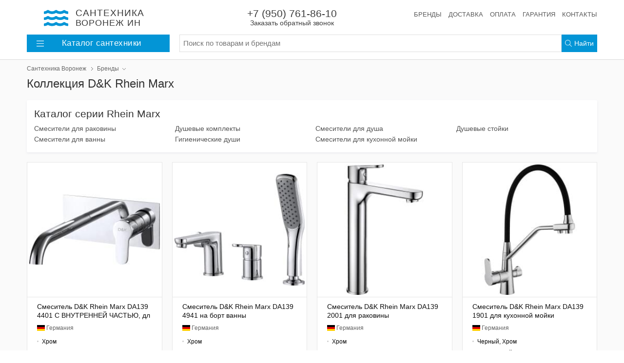

--- FILE ---
content_type: text/html; charset=utf-8
request_url: https://sanvrn.ru/brand/d-k/rhein-marx
body_size: 16565
content:
<!DOCTYPE html>
<html lang="ru">
<head>
    <meta charset="UTF-8" />
    <meta name="robots" content="INDEX,FOLLOW" />
    <meta name="viewport" content="width=device-width, initial-scale=1, shrink-to-fit=no">
    <meta name="format-detection" content="telephone=no" />
    <link rel="canonical" hreflang="ru" href="http://sanvrn.ru/brand/d-k/rhein-marx" />
    <title>Коллекция D&amp;K Rhein Marx в Воронеже купить в интернет-магазине «Сантехника Воронеж ИН»</title>
    <meta name="description" content="Большой выбор сантехники D&amp;K Rhein Marx в Воронеже по приемлемым ценам. У нас Вы можете купить бюджетную сантехнику и элитные модели. Акции и скидки." />
    <meta name="keywords" content="Сантехника D&amp;K Rhein Marx, Сантехника D&amp;K Rhein Marx купить, Сантехника D&amp;K Rhein Marx Воронеж, Интернет-магазин сантехники Воронеж" />
    <link rel="icon" type="image/x-icon" href="/favicon.ico" />
    <link rel="preload" href="/assets/sanvrn/styles/styles.css?3" as="style" />
    <link rel="preload" href="/assets/sanvrn/scripts/scripts.js?3" as="script" />
    <link rel="stylesheet" href="/assets/sanvrn/styles/styles.css?3" media="all" />
    <!-- Yandex.Metrika counter -->
    <script type="text/javascript" > (function (d, w, c) { (w[c] = w[c] || []).push(function() { try { w.yaCounter55584094 = new Ya.Metrika({ id:55584094, clickmap:true, trackLinks:true, accurateTrackBounce:true, ecommerce:"MetrikaDataLayer" }); } catch(e) { } }); var n = d.getElementsByTagName("script")[0], s = d.createElement("script"), f = function () { n.parentNode.insertBefore(s, n); }; s.type = "text/javascript"; s.async = true; s.src = "https://mc.yandex.ru/metrika/watch.js"; if (w.opera == "[object Opera]") { d.addEventListener("DOMContentLoaded", f, false); } else { f(); } })(document, window, "yandex_metrika_callbacks"); </script>
    <!-- /Yandex.Metrika counter -->
    <!-- Global site tag (gtag.js) - Google Analytics -->
    <script async src="https://www.googletagmanager.com/gtag/js?id=UA-172072473-1"></script>
    <script>
    window.dataLayer = window.dataLayer || [];
    function gtag(){window.dataLayer.push(arguments);}
    gtag('js', new Date());
    gtag('config', 'AW-480355792', { 'groups' : ['all', 'ads'] });
    gtag('config', 'UA-172072473-1', {'groups' : ['all', 'stat'] });
    </script>
    <script src="/assets/sanvrn/scripts/scripts.js?3"></script>
    <meta name="yandex-verification" content="52fc827ab136075a" />



</head>
<body><div class="main"><header class="hat"><nav class="main-nav"><div class="burger" id="burger"><svg xmlns="http://www.w3.org/2000/svg" viewBox="0 0 448 512"><path d="M442 114H6a6 6 0 0 1-6-6V84a6 6 0 0 1 6-6h436a6 6 0 0 1 6 6v24a6 6 0 0 1-6 6zm0 160H6a6 6 0 0 1-6-6v-24a6 6 0 0 1 6-6h436a6 6 0 0 1 6 6v24a6 6 0 0 1-6 6zm0 160H6a6 6 0 0 1-6-6v-24a6 6 0 0 1 6-6h436a6 6 0 0 1 6 6v24a6 6 0 0 1-6 6z"/></svg></div><a class="main-nav_search" id="navbar-search" href="/search"><svg xmlns="http://www.w3.org/2000/svg" viewBox="0 0 512 512"><path d="M508.5 481.6l-129-129c-2.3-2.3-5.3-3.5-8.5-3.5h-10.3C395 312 416 262.5 416 208 416 93.1 322.9 0 208 0S0 93.1 0 208s93.1 208 208 208c54.5 0 104-21 141.1-55.2V371c0 3.2 1.3 6.2 3.5 8.5l129 129c4.7 4.7 12.3 4.7 17 0l9.9-9.9c4.7-4.7 4.7-12.3 0-17zM208 384c-97.3 0-176-78.7-176-176S110.7 32 208 32s176 78.7 176 176-78.7 176-176 176z"/></svg></a><a class="main-nav_logo" title="Сантехника Воронеж ИН" href="/"><i class="main-nav_logo_icon"><svg xmlns="http://www.w3.org/2000/svg" viewBox="0 0 576 512"><path d="M562.1 383.9c-21.5-2.4-42.1-10.5-57.9-22.9-14.1-11.1-34.2-11.3-48.2 0-37.9 30.4-107.2 30.4-145.7-1.5-13.5-11.2-33-9.1-46.7 1.8-38 30.1-106.9 30-145.2-1.7-13.5-11.2-33.3-8.9-47.1 2-15.5 12.2-36 20.1-57.7 22.4-7.9.8-13.6 7.8-13.6 15.7v32.2c0 9.1 7.6 16.8 16.7 16 28.8-2.5 56.1-11.4 79.4-25.9 56.5 34.6 137 34.1 192 0 56.5 34.6 137 34.1 192 0 23.3 14.2 50.9 23.3 79.1 25.8 9.1.8 16.7-6.9 16.7-16v-31.6c.1-8-5.7-15.4-13.8-16.3zm0-144c-21.5-2.4-42.1-10.5-57.9-22.9-14.1-11.1-34.2-11.3-48.2 0-37.9 30.4-107.2 30.4-145.7-1.5-13.5-11.2-33-9.1-46.7 1.8-38 30.1-106.9 30-145.2-1.7-13.5-11.2-33.3-8.9-47.1 2-15.5 12.2-36 20.1-57.7 22.4-7.9.8-13.6 7.8-13.6 15.7v32.2c0 9.1 7.6 16.8 16.7 16 28.8-2.5 56.1-11.4 79.4-25.9 56.5 34.6 137 34.1 192 0 56.5 34.6 137 34.1 192 0 23.3 14.2 50.9 23.3 79.1 25.8 9.1.8 16.7-6.9 16.7-16v-31.6c.1-8-5.7-15.4-13.8-16.3zm0-144C540.6 93.4 520 85.4 504.2 73 490.1 61.9 470 61.7 456 73c-37.9 30.4-107.2 30.4-145.7-1.5-13.5-11.2-33-9.1-46.7 1.8-38 30.1-106.9 30-145.2-1.7-13.5-11.2-33.3-8.9-47.1 2-15.5 12.2-36 20.1-57.7 22.4-7.9.8-13.6 7.8-13.6 15.7v32.2c0 9.1 7.6 16.8 16.7 16 28.8-2.5 56.1-11.4 79.4-25.9 56.5 34.6 137 34.1 192 0 56.5 34.6 137 34.1 192 0 23.3 14.2 50.9 23.3 79.1 25.8 9.1.8 16.7-6.9 16.7-16v-31.6c.1-8-5.7-15.4-13.8-16.3z"/></svg></i><div class="main-nav_logo_slogan"><strong>Сантехника</strong><br/>Воронеж&nbsp;ИН</div></a><a class="main-nav_compare" href="/"><svg xmlns="http://www.w3.org/2000/svg" viewBox="0 0 640 512"><path d="M634.4 279.09L525.35 103.12C522.18 98.38 517.09 96 512 96s-10.18 2.38-13.35 7.12L389.6 279.09c-3.87 5.78-6.09 12.72-5.51 19.64C389.56 364.4 444.74 416 512 416s122.44-51.6 127.91-117.27c.58-6.92-1.64-13.86-5.51-19.64zM512 384c-41.58 0-77.55-27.13-90.78-64h181.2C589 357.23 553.28 384 512 384zm-90.27-96l90.31-145.76L602.98 288H421.73zM536 480H336V125.74c27.56-7.14 48-31.95 48-61.74h152c4.42 0 8-3.58 8-8V40c0-4.42-3.58-8-8-8H374.89c-.15-.26-4.37-11.11-19.11-21.07C345.57 4.03 333.25 0 320 0s-25.57 4.03-35.78 10.93c-14.74 9.96-18.96 20.81-19.11 21.07H104c-4.42 0-8 3.58-8 8v16c0 4.42 3.58 8 8 8h152c0 29.79 20.44 54.6 48 61.74V480H104c-4.42 0-8 3.58-8 8v16c0 4.42 3.58 8 8 8h432c4.42 0 8-3.58 8-8v-16c0-4.42-3.58-8-8-8zM288 64c0-17.67 14.33-32 32-32s32 14.33 32 32-14.33 32-32 32-32-14.33-32-32zm-32.09 234.73c.58-6.92-1.64-13.86-5.51-19.64L141.35 103.12C138.18 98.38 133.09 96 128 96s-10.18 2.38-13.35 7.12L5.6 279.09c-3.87 5.78-6.09 12.72-5.51 19.64C5.56 364.4 60.74 416 128 416s122.44-51.6 127.91-117.27zM128.04 142.24L218.98 288H37.73l90.31-145.76zM37.22 320h181.2C205 357.23 169.28 384 128 384c-41.58 0-77.55-27.13-90.78-64z"/></svg></a><a class="main-nav_favorites pull-right" href="/"><svg xmlns="http://www.w3.org/2000/svg" viewBox="0 0 512 512"><path d="M462.3 62.7c-54.5-46.4-136-38.7-186.6 13.5L256 96.6l-19.7-20.3C195.5 34.1 113.2 8.7 49.7 62.7c-62.8 53.6-66.1 149.8-9.9 207.8l193.5 199.8c6.2 6.4 14.4 9.7 22.6 9.7 8.2 0 16.4-3.2 22.6-9.7L472 270.5c56.4-58 53.1-154.2-9.7-207.8zm-13.1 185.6L256.4 448.1 62.8 248.3c-38.4-39.6-46.4-115.1 7.7-161.2 54.8-46.8 119.2-12.9 142.8 11.5l42.7 44.1 42.7-44.1c23.2-24 88.2-58 142.8-11.5 54 46 46.1 121.5 7.7 161.2z"/></svg></a><ul class="service-nav"><li class="service-nav_item service-nav_item_phone"><a rel="nofollow" class="service-nav_phone callback-widget" tabindex="-1" href="/callback">+7 (950) 761-86-10 <span class="service-nav_callback">Заказать обратный звонок</span></a></li><li class="service-nav_item" style="margin-left:auto"><a class="service-nav_link" href="/brand">Бренды</a></li><li class="service-nav_item"><a class="service-nav_link" href="/delivery">Доставка</a></li><li class="service-nav_item"><a class="service-nav_link" href="#">Оплата</a></li><li class="service-nav_item"><a class="service-nav_link" href="#">Гарантия</a></li><li class="service-nav_item"><a class="service-nav_link" href="/contacts">Контакты</a></li></ul></nav><div class="secondary-nav"><div class="header-rubrics-nav"><a class="header-rubrics-nav_header" href="/catalog"><svg xmlns="http://www.w3.org/2000/svg" viewBox="0 0 448 512"><path d="M442 114H6a6 6 0 0 1-6-6V84a6 6 0 0 1 6-6h436a6 6 0 0 1 6 6v24a6 6 0 0 1-6 6zm0 160H6a6 6 0 0 1-6-6v-24a6 6 0 0 1 6-6h436a6 6 0 0 1 6 6v24a6 6 0 0 1-6 6zm0 160H6a6 6 0 0 1-6-6v-24a6 6 0 0 1 6-6h436a6 6 0 0 1 6 6v24a6 6 0 0 1-6 6z"/></svg>Каталог<span class="d-none d-md-inline">&nbsp;сантехники</span></a><div class="header-rubrics-nav_dropdown"><ul class="header-rubrics-nav_list"><li class="header-rubrics-nav_list-item"><a class="header-rubrics-nav_rubric-link" href="/catalog/dushevye-kabiny-i-ograzhdeniya">Душевые кабины и ограждения</a><div class="header-rubrics-nav_popover"><div class="header-rubrics-nav_popover-header"> Все душевые кабины и ограждения <span class="item_count">(10000)</span></div><ul class="header-rubrics-nav_rubric-list"><li><a class="header-rubrics-nav_rubric-list-link" href="/catalog/dushevye-kabiny-i-ograzhdeniya/dushevye-kabiny">Душевые кабины</a></li><li><a class="header-rubrics-nav_rubric-list-link" href="/catalog/dushevye-kabiny-i-ograzhdeniya/dushevye-boksy">Душевые боксы</a></li><li><a class="header-rubrics-nav_rubric-list-link" href="/catalog/dushevye-kabiny-i-ograzhdeniya/dushevye-ugolki">Душевые уголки</a></li><li><a class="header-rubrics-nav_rubric-list-link" href="/catalog/dushevye-kabiny-i-ograzhdeniya/dushevye-dveri-v-nishu">Душевые двери в нишу</a></li><li><a class="header-rubrics-nav_rubric-list-link" href="/catalog/dushevye-kabiny-i-ograzhdeniya/dushevye-poddony">Душевые поддоны</a></li><li><a class="header-rubrics-nav_rubric-list-link" href="/catalog/dushevye-kabiny-i-ograzhdeniya/dushevye-peregorodki">Душевые перегородки</a></li><li><a class="header-rubrics-nav_rubric-list-link" href="/catalog/dushevye-kabiny-i-ograzhdeniya/shtorki-na-vannu">Шторки на ванну</a></li></ul></div></li><li class="header-rubrics-nav_list-item"><a class="header-rubrics-nav_rubric-link" href="/catalog/dush">Душ</a><div class="header-rubrics-nav_popover"><div class="header-rubrics-nav_popover-header"> Все душ <span class="item_count">(4389)</span></div><ul class="header-rubrics-nav_rubric-list"><li><a class="header-rubrics-nav_rubric-list-link" href="/catalog/dush/dushevye-stoyki">Душевые стойки</a></li><li><a class="header-rubrics-nav_rubric-list-link" href="/catalog/dush/dushevye-garnitury">Душевые гарнитуры</a></li><li><a class="header-rubrics-nav_rubric-list-link" href="/catalog/dush/dushevye-komplekty">Душевые комплекты</a></li><li><a class="header-rubrics-nav_rubric-list-link" href="/catalog/dush/dushevye-paneli">Душевые панели</a></li><li><a class="header-rubrics-nav_rubric-list-link" href="/catalog/dush/gigienicheskie-dushi">Гигиенические души</a></li><li><a class="header-rubrics-nav_rubric-list-link" href="/catalog/dush/dushevye-leyki">Душевые лейки</a></li><li><a class="header-rubrics-nav_rubric-list-link" href="/catalog/dush/dushevye-shlangi">Душевые шланги</a></li><li><a class="header-rubrics-nav_rubric-list-link" href="/catalog/dush/derzhateli-dlya-dusha">Держатели для душа</a></li><li><a class="header-rubrics-nav_rubric-list-link" href="/catalog/dush/dushevye-shtangi">Душевые штанги</a></li><li><a class="header-rubrics-nav_rubric-list-link" href="/catalog/dush/verhniy-dush">Верхний душ</a></li><li><a class="header-rubrics-nav_rubric-list-link" href="/catalog/dush/kronshteyny-dlya-verhnego-dusha">Кронштейны для верхнего душа</a></li><li><a class="header-rubrics-nav_rubric-list-link" href="/catalog/dush/shlangovye-podklyucheniya">Шланговые подключения</a></li><li><a class="header-rubrics-nav_rubric-list-link" href="/catalog/dush/izlivy">Изливы</a></li></ul></div></li><li class="header-rubrics-nav_list-item"><a class="header-rubrics-nav_rubric-link" href="/catalog/smesiteli">Смесители</a><div class="header-rubrics-nav_popover"><div class="header-rubrics-nav_popover-header"> Все смесители <span class="item_count">(10000)</span></div><ul class="header-rubrics-nav_rubric-list"><li><a class="header-rubrics-nav_rubric-list-link" href="/catalog/smesiteli/dlya-vanny">Для ванны</a></li><li><a class="header-rubrics-nav_rubric-list-link" href="/catalog/smesiteli/dlya-dusha">Для душа</a></li><li><a class="header-rubrics-nav_rubric-list-link" href="/catalog/smesiteli/dlya-rakoviny">Для раковины</a></li><li><a class="header-rubrics-nav_rubric-list-link" href="/catalog/smesiteli/smesiteli-dlya-rakoviny-chashi">Для раковины-чаши</a></li><li><a class="header-rubrics-nav_rubric-list-link" href="/catalog/smesiteli/dlya-kuhonnoy-moyki">Для кухонной мойки</a></li><li><a class="header-rubrics-nav_rubric-list-link" href="/catalog/smesiteli/sensornye">Сенсорные</a></li><li><a class="header-rubrics-nav_rubric-list-link" href="/catalog/smesiteli/termostaty">Термостаты</a></li><li><a class="header-rubrics-nav_rubric-list-link" href="/catalog/smesiteli/s-gigienicheskim-dushem">С гигиеническим душем</a></li><li><a class="header-rubrics-nav_rubric-list-link" href="/catalog/smesiteli/dlya-vstraivaemyh-sistem">Встраиваемые смесители</a></li><li><a class="header-rubrics-nav_rubric-list-link" href="/catalog/smesiteli/krany-dlya-filtra">Краны для фильтра</a></li><li><a class="header-rubrics-nav_rubric-list-link" href="/catalog/smesiteli/smesiteli-komplektom">Комплекты</a></li><li><a class="header-rubrics-nav_rubric-list-link" href="/catalog/smesiteli/dlya-bide">Для биде</a></li><li><a class="header-rubrics-nav_rubric-list-link" href="/catalog/smesiteli/pereklyuchateli-potoka-vody">Переключатели потока воды</a></li></ul></div></li><li class="header-rubrics-nav_list-item"><a class="header-rubrics-nav_rubric-link" href="/catalog/vanny">Ванны</a><div class="header-rubrics-nav_popover"><div class="header-rubrics-nav_popover-header"> Все ванны <span class="item_count">(1826)</span></div><ul class="header-rubrics-nav_rubric-list"><li><a class="header-rubrics-nav_rubric-list-link" href="/catalog/vanny/acrylic-bath">Акриловые ванны</a></li><li><a class="header-rubrics-nav_rubric-list-link" href="/catalog/vanny/stalnye">Стальные ванны</a></li><li><a class="header-rubrics-nav_rubric-list-link" href="/catalog/vanny/chugunnye">Чугунные ванны</a></li><li><a class="header-rubrics-nav_rubric-list-link" href="/catalog/vanny/uglovye">Угловые ванны</a></li><li><a class="header-rubrics-nav_rubric-list-link" href="/catalog/vanny/gidromassazhnye">Гидромассажные ванны</a></li></ul></div></li><li class="header-rubrics-nav_list-item"><a class="header-rubrics-nav_rubric-link" href="/catalog/mebel">Мебель для ванной</a><div class="header-rubrics-nav_popover"><div class="header-rubrics-nav_popover-header"> Вся мебель для ванной комнаты <span class="item_count">(10000)</span></div><ul class="header-rubrics-nav_rubric-list"><li><a class="header-rubrics-nav_rubric-list-link" href="/catalog/mebel/zerkala">Зеркала</a></li><li><a class="header-rubrics-nav_rubric-list-link" href="/catalog/mebel/zerkala-shkafy">Зеркала-шкафы</a></li><li><a class="header-rubrics-nav_rubric-list-link" href="/catalog/mebel/garnitury">Гарнитуры</a></li><li><a class="header-rubrics-nav_rubric-list-link" href="/catalog/mebel/tumby-pod-rakovinu">Тумбы под раковину</a></li><li><a class="header-rubrics-nav_rubric-list-link" href="/catalog/mebel/tumby">Тумбы</a></li><li><a class="header-rubrics-nav_rubric-list-link" href="/catalog/mebel/komody">Комоды</a></li><li><a class="header-rubrics-nav_rubric-list-link" href="/catalog/mebel/penaly">Пеналы</a></li><li><a class="header-rubrics-nav_rubric-list-link" href="/catalog/mebel/polki-dlya-mebeli">Полки для мебели</a></li><li><a class="header-rubrics-nav_rubric-list-link" href="/catalog/mebel/shkafy">Шкафы</a></li><li><a class="header-rubrics-nav_rubric-list-link" href="/catalog/mebel/komplekty">Комплекты</a></li><li><a class="header-rubrics-nav_rubric-list-link" href="/catalog/mebel/svetilniki">Светильники</a></li></ul></div></li><li class="header-rubrics-nav_list-item"><a class="header-rubrics-nav_rubric-link" href="/catalog/rakoviny">Раковины</a><div class="header-rubrics-nav_popover"><div class="header-rubrics-nav_popover-header"> Все раковины для ванной комнаты <span class="item_count">(1787)</span></div><ul class="header-rubrics-nav_rubric-list"><li><a class="header-rubrics-nav_rubric-list-link" href="/catalog/rakoviny/vstraivaemye-sverhu">Встраиваемые сверху</a></li><li><a class="header-rubrics-nav_rubric-list-link" href="/catalog/rakoviny/vstraivaemye-snizu">Встраиваемые снизу</a></li><li><a class="header-rubrics-nav_rubric-list-link" href="/catalog/rakoviny/mebelnye-rakoviny">Мебельные раковины</a></li><li><a class="header-rubrics-nav_rubric-list-link" href="/catalog/rakoviny/nakladnye">Накладные</a></li><li><a class="header-rubrics-nav_rubric-list-link" href="/catalog/rakoviny/napolnye">Напольные</a></li><li><a class="header-rubrics-nav_rubric-list-link" href="/catalog/rakoviny/podvesnye">Подвесные</a></li><li><a class="header-rubrics-nav_rubric-list-link" href="/catalog/rakoviny/rukomoyniki">Рукомойники</a></li><li><a class="header-rubrics-nav_rubric-list-link" href="/catalog/rakoviny/rakoviny-s-pedestalom">Раковины с пьедесталом</a></li><li><a class="header-rubrics-nav_rubric-list-link" href="/catalog/rakoviny/dvoynye-rakoviny">Двойные раковины</a></li><li><a class="header-rubrics-nav_rubric-list-link" href="/catalog/rakoviny/rakoviny-stoleshnicy">Раковины-столешницы</a></li><li><a class="header-rubrics-nav_rubric-list-link" href="/catalog/rakoviny/uglovye-rakoviny">Угловые раковины</a></li></ul></div></li><li class="header-rubrics-nav_list-item"><a class="header-rubrics-nav_rubric-link" href="/catalog/kuhonnye-moyki-i-aksessuary">Кухонные мойки и аксессуары</a><div class="header-rubrics-nav_popover"><div class="header-rubrics-nav_popover-header"> Все кухонные мойки и аксессуары <span class="item_count">(5727)</span></div><ul class="header-rubrics-nav_rubric-list"><li><a class="header-rubrics-nav_rubric-list-link" href="/catalog/kuhonnye-moyki-i-aksessuary/kuhonnye-moyki">Кухонные мойки</a></li><li><a class="header-rubrics-nav_rubric-list-link" href="/catalog/kuhonnye-moyki-i-aksessuary/izmelchiteli-othodov">Измельчители отходов</a></li></ul></div></li><li class="header-rubrics-nav_list-item"><a class="header-rubrics-nav_rubric-link" href="/catalog/unitazy">Унитазы</a><div class="header-rubrics-nav_popover"><div class="header-rubrics-nav_popover-header"> Все унитазы <span class="item_count">(1430)</span></div><ul class="header-rubrics-nav_rubric-list"><li><a class="header-rubrics-nav_rubric-list-link" href="/catalog/unitazy/podvesnye-unitazy">Подвесные унитазы</a></li><li><a class="header-rubrics-nav_rubric-list-link" href="/catalog/unitazy/unitaz-kompakt">Унитазы-компакт</a></li><li><a class="header-rubrics-nav_rubric-list-link" href="/catalog/unitazy/pristavnye-unitazy">Приставные унитазы</a></li><li><a class="header-rubrics-nav_rubric-list-link" href="/catalog/unitazy/komplekty">Инсталляции с унитазом</a></li><li><a class="header-rubrics-nav_rubric-list-link" href="/catalog/unitazy/unitaz-monoblok">Унитазы-моноблоки</a></li><li><a class="header-rubrics-nav_rubric-list-link" href="/catalog/unitazy/chasha-genuya">Чаши Генуя</a></li><li><a class="header-rubrics-nav_rubric-list-link" href="/catalog/unitazy/pristennye-unitazy">Пристенные унитазы</a></li></ul></div></li><li class="header-rubrics-nav_list-item"><a class="header-rubrics-nav_rubric-link" href="/catalog/installyacii">Инсталляции</a><div class="header-rubrics-nav_popover"><div class="header-rubrics-nav_popover-header"> Все инсталляции <span class="item_count">(804)</span></div><ul class="header-rubrics-nav_rubric-list"><li><a class="header-rubrics-nav_rubric-list-link" href="/catalog/installyacii/knopki-smyva">Кнопки смыва</a></li><li><a class="header-rubrics-nav_rubric-list-link" href="/catalog/installyacii/installyacii-dlya-unitazov">Инсталляции для унитазов</a></li><li><a class="header-rubrics-nav_rubric-list-link" href="/catalog/installyacii/installyacii-dlya-bide">Инсталляции для биде</a></li><li><a class="header-rubrics-nav_rubric-list-link" href="/catalog/installyacii/installyacii-dlya-pissuarov">Инсталляции для писсуаров</a></li><li><a class="header-rubrics-nav_rubric-list-link" href="/catalog/installyacii/installyacii-dlya-rakovin">Инсталляции для раковин</a></li><li><a class="header-rubrics-nav_rubric-list-link" href="/catalog/installyacii/smyvnye-bachki-skrytogo-montazha">Смывные бачки скрытого монтажа</a></li></ul></div></li><li class="header-rubrics-nav_list-item"><a class="header-rubrics-nav_rubric-link" href="/catalog/vodonagrevateli">Водонагреватели</a><div class="header-rubrics-nav_popover"><div class="header-rubrics-nav_popover-header"> Все водонагреватели <span class="item_count">(433)</span></div><ul class="header-rubrics-nav_rubric-list"><li><a class="header-rubrics-nav_rubric-list-link" href="/catalog/vodonagrevateli/nakopitelnye-vodonagrevateli">Накопительные</a></li><li><a class="header-rubrics-nav_rubric-list-link" href="/catalog/vodonagrevateli/protochnye-vodonagrevateli">Проточные</a></li></ul></div></li><li class="header-rubrics-nav_list-item"><a class="header-rubrics-nav_rubric-link" href="/catalog/polotencesushiteli">Полотенцесушители</a><div class="header-rubrics-nav_popover"><div class="header-rubrics-nav_popover-header"> Все полотенцесушители <span class="item_count">(3235)</span></div><ul class="header-rubrics-nav_rubric-list"><li><a class="header-rubrics-nav_rubric-list-link" href="/catalog/polotencesushiteli/elektricheskie-polotencesushiteli">Электрические полотенцесушители</a></li><li><a class="header-rubrics-nav_rubric-list-link" href="/catalog/polotencesushiteli/vodyanye-polotencesushiteli">Водяные полотенцесушители</a></li></ul></div></li><li class="header-rubrics-nav_list-item"><a class="header-rubrics-nav_rubric-link" href="/catalog/sliv">Слив</a><div class="header-rubrics-nav_popover"><div class="header-rubrics-nav_popover-header"> Все системы слива <span class="item_count">(497)</span></div><ul class="header-rubrics-nav_rubric-list"><li><a class="header-rubrics-nav_rubric-list-link" href="/catalog/sliv/sifony">Сифоны</a></li><li><a class="header-rubrics-nav_rubric-list-link" href="/catalog/sliv/donnye-klapany">Донные клапаны</a></li><li><a class="header-rubrics-nav_rubric-list-link" href="/catalog/sliv/trapy">Трапы</a></li><li><a class="header-rubrics-nav_rubric-list-link" href="/catalog/sliv/dushevye-lotki">Душевые лотки</a></li></ul></div></li><li class="header-rubrics-nav_list-item"><a class="header-rubrics-nav_rubric-link" href="/catalog/aksessuary-dlya-vannoy-komnaty">Аксессуары для ванной</a><div class="header-rubrics-nav_popover"><div class="header-rubrics-nav_popover-header"> Все аксессуары для ванной комнаты <span class="item_count">(4630)</span></div><ul class="header-rubrics-nav_rubric-list"><li><a class="header-rubrics-nav_rubric-list-link" href="/catalog/aksessuary-dlya-vannoy-komnaty/shtory-i-karnizy">Шторы и карнизы</a></li><li><a class="header-rubrics-nav_rubric-list-link" href="/catalog/aksessuary-dlya-vannoy-komnaty/polki-dlya-vannoy">Полки для ванной</a></li><li><a class="header-rubrics-nav_rubric-list-link" href="/catalog/aksessuary-dlya-vannoy-komnaty/korziny-dlya-belya">Корзины для белья</a></li><li><a class="header-rubrics-nav_rubric-list-link" href="/catalog/aksessuary-dlya-vannoy-komnaty/gladilnye-doski">Гладильные доски</a></li><li><a class="header-rubrics-nav_rubric-list-link" href="/catalog/aksessuary-dlya-vannoy-komnaty/chehly-dlya-gladilnyh-dosok">Чехлы для гладильных досок</a></li><li><a class="header-rubrics-nav_rubric-list-link" href="/catalog/aksessuary-dlya-vannoy-komnaty/derzhateli-dlya-tualetnoy-bumagi">Держатели для туалетной бумаги</a></li><li><a class="header-rubrics-nav_rubric-list-link" href="/catalog/aksessuary-dlya-vannoy-komnaty/dozatory">Дозаторы</a></li><li><a class="header-rubrics-nav_rubric-list-link" href="/catalog/aksessuary-dlya-vannoy-komnaty/ershiki">Ёршики</a></li><li><a class="header-rubrics-nav_rubric-list-link" href="/catalog/aksessuary-dlya-vannoy-komnaty/sushilki-dlya-belya">Сушилки для белья</a></li><li><a class="header-rubrics-nav_rubric-list-link" href="/catalog/aksessuary-dlya-vannoy-komnaty/mylnicy">Мыльницы</a></li></ul></div></li><li class="header-rubrics-nav_list-item"><a class="header-rubrics-nav_rubric-link" href="/catalog/komplektuyushchie">Комплектующие</a><div class="header-rubrics-nav_popover"><div class="header-rubrics-nav_popover-header"> Все комплектующие для сантехники <span class="item_count">(0)</span></div><ul class="header-rubrics-nav_rubric-list"><li><a class="header-rubrics-nav_rubric-list-link" href="/catalog/komplektuyushchie/dlya-vann">Для ванн</a></li><li><a class="header-rubrics-nav_rubric-list-link" href="/catalog/komplektuyushchie/dlya-mebeli">Для мебели</a></li><li><a class="header-rubrics-nav_rubric-list-link" href="/catalog/komplektuyushchie/dlya-rakovin">Для раковин</a></li><li><a class="header-rubrics-nav_rubric-list-link" href="/catalog/komplektuyushchie/dlya-unitazov">Для унитазов</a></li><li><a class="header-rubrics-nav_rubric-list-link" href="/catalog/komplektuyushchie/dlya-bide">Для биде</a></li><li><a class="header-rubrics-nav_rubric-list-link" href="/catalog/komplektuyushchie/dlya-poddonov">Для поддонов</a></li><li><a class="header-rubrics-nav_rubric-list-link" href="/catalog/komplektuyushchie/dlya-smesiteley">Для смесителей</a></li><li><a class="header-rubrics-nav_rubric-list-link" href="/catalog/komplektuyushchie/dlya-polotencesushiteley">Для полотенцесушителей</a></li><li><a class="header-rubrics-nav_rubric-list-link" href="/catalog/komplektuyushchie/dlya-pisuarov">Для писуаров</a></li><li><a class="header-rubrics-nav_rubric-list-link" href="/catalog/komplektuyushchie/dlya-dushevyh-kabin">Для душевых кабин</a></li><li><a class="header-rubrics-nav_rubric-list-link" href="/catalog/komplektuyushchie/dlya-installyaciy">Для инсталляций</a></li></ul></div></li><li class="header-rubrics-nav_list-item"><a class="header-rubrics-nav_rubric-link" href="/catalog/bide">Биде</a><div class="header-rubrics-nav_popover"><div class="header-rubrics-nav_popover-header"> Все биде <span class="item_count">(278)</span></div><ul class="header-rubrics-nav_rubric-list"><li><a class="header-rubrics-nav_rubric-list-link" href="/catalog/bide/napolnye-bide">Напольные биде</a></li><li><a class="header-rubrics-nav_rubric-list-link" href="/catalog/bide/podvesnye-bide">Подвесные биде</a></li></ul></div></li><li class="header-rubrics-nav_list-item"><a class="header-rubrics-nav_rubric-link" href="/catalog/pisuary">Писуары</a><div class="header-rubrics-nav_popover"><div class="header-rubrics-nav_popover-header"> Все писуары <span class="item_count">(45)</span></div></div></li><li class="header-rubrics-nav_list-item"><a class="header-rubrics-nav_rubric-link" href="/catalog/klimat">Климат и отопление</a><div class="header-rubrics-nav_popover"><div class="header-rubrics-nav_popover-header"> Все климатические системы <span class="item_count">(1003)</span></div><ul class="header-rubrics-nav_rubric-list"><li><a class="header-rubrics-nav_rubric-list-link" href="/catalog/klimat/kondicionery">Кондиционеры</a></li><li><a class="header-rubrics-nav_rubric-list-link" href="/catalog/klimat/bytovye-obogrevateli">Бытовые обогреватели</a></li><li><a class="header-rubrics-nav_rubric-list-link" href="/catalog/klimat/konvektory">Конвекторы</a></li><li><a class="header-rubrics-nav_rubric-list-link" href="/catalog/klimat/kotly-otopitelnye">Котлы отопления</a></li><li><a class="header-rubrics-nav_rubric-list-link" href="/catalog/klimat/radiatory">Радиаторы</a></li><li><a class="header-rubrics-nav_rubric-list-link" href="/catalog/klimat/avtomatika-dlya-kotlov">Автоматика для котлов</a></li></ul></div></li><li class="header-rubrics-nav_list-item"><a class="header-rubrics-nav_rubric-link" href="/catalog/inzhenernaya-santehnika">Инженерная сантехника</a><div class="header-rubrics-nav_popover"><div class="header-rubrics-nav_popover-header"> Вся инженерная сантехника <span class="item_count">(35)</span></div><ul class="header-rubrics-nav_rubric-list"><li><a class="header-rubrics-nav_rubric-list-link" href="/catalog/inzhenernaya-santehnika/armatura-dlya-radiatorov">Арматура для радиаторов</a></li></ul></div></li><li class="header-rubrics-nav_list-item"><a class="header-rubrics-nav_rubric-link" target="_blank" href="https://oknavin.ru/">Пластиковые окна</a></li><li class="header-rubrics-nav_list-item" style="margin-top:5px;"><a class="header-rubrics-nav_rubric-link" href="/brand"><b>Бренды</b></a></li></ul></div></div><form class="header-search" method="GET" action="/search"><div class="header-search_input"><input class="header-search_input-control" type="text" autocomplete="off" name="q" placeholder="Поиск по товарам и брендам" /></div><div class="header-search_button"><button class="header-search_button-control" type="button"><svg xmlns="http://www.w3.org/2000/svg" viewBox="0 0 512 512"><path d="M508.5 481.6l-129-129c-2.3-2.3-5.3-3.5-8.5-3.5h-10.3C395 312 416 262.5 416 208 416 93.1 322.9 0 208 0S0 93.1 0 208s93.1 208 208 208c54.5 0 104-21 141.1-55.2V371c0 3.2 1.3 6.2 3.5 8.5l129 129c4.7 4.7 12.3 4.7 17 0l9.9-9.9c4.7-4.7 4.7-12.3 0-17zM208 384c-97.3 0-176-78.7-176-176S110.7 32 208 32s176 78.7 176 176-78.7 176-176 176z"/></svg>Найти</button></div><div class="header-search-suggest"></div></form></div></header><div class="body-content"><div class="container"><ol class="breadcrumbs" itemscope itemtype="https://schema.org/BreadcrumbList"><li class="breadcrumbs_item " itemprop="itemListElement" itemscope itemtype="https://schema.org/ListItem"><a class="breadcrumbs_link" href="/" itemprop="item"><span itemprop="name">Сантехника Воронеж</span></a><meta itemprop="position" content="1" /></li><li class="breadcrumbs_item breadcrumbs_item_active" itemprop="itemListElement" itemscope itemtype="https://schema.org/ListItem"><a class="breadcrumbs_link" href="/brand" itemprop="item"><span itemprop="name">Бренды</span></a><meta itemprop="position" content="2" /></li></ol></div><div class="page page-brands"><h1>Коллекция D&K Rhein Marx</h1><div class="product_section header-rubrics"><h2>Каталог серии Rhein Marx</h2><ul class="header-rubrics_list"><li class="side-rubrics_item"><a title="Смесители для раковины D&amp;K Rhein Marx" class="side-rubrics_link" href="/catalog/smesiteli/dlya-rakoviny/d-k/rhein-marx">Смесители для раковины</a></li><li class="side-rubrics_item"><a title="Смесители для ванны D&amp;K Rhein Marx" class="side-rubrics_link" href="/catalog/smesiteli/dlya-vanny/d-k/rhein-marx">Смесители для ванны</a></li><li class="side-rubrics_item"><a title="Душевые комплекты D&amp;K Rhein Marx" class="side-rubrics_link" href="/catalog/dush/dushevye-komplekty/d-k/rhein-marx">Душевые комплекты</a></li><li class="side-rubrics_item"><a title="Гигиенические души D&amp;K Rhein Marx" class="side-rubrics_link" href="/catalog/dush/gigienicheskie-dushi/d-k/rhein-marx">Гигиенические души</a></li><li class="side-rubrics_item"><a title="Смесители для душа D&amp;K Rhein Marx" class="side-rubrics_link" href="/catalog/smesiteli/dlya-dusha/d-k/rhein-marx">Смесители для душа</a></li><li class="side-rubrics_item"><a title="Смесители для кухонной мойки D&amp;K Rhein Marx" class="side-rubrics_link" href="/catalog/smesiteli/dlya-kuhonnoy-moyki/d-k/rhein-marx">Смесители для кухонной мойки</a></li><li class="side-rubrics_item"><a title="Душевые стойки D&amp;K Rhein Marx" class="side-rubrics_link" href="/catalog/dush/dushevye-stoyki/d-k/rhein-marx">Душевые стойки</a></li></ul></div><div class="product-list"><div class="product-list_products-4"><div ><div class="product-list_item stat-impression"  data-stat="{&quot;id&quot;:7770,&quot;name&quot;:&quot;Смеситель D&amp;K Rhein Marx DA1394401 С ВНУТРЕННЕЙ ЧАСТЬЮ, для раковины&quot;,&quot;brand&quot;:&quot;D&amp;K&quot;,&quot;price&quot;:10989,&quot;category&quot;:&quot;Смесители\/Смесители для раковины&quot;,&quot;list_position&quot;:1,&quot;list_name&quot;:&quot;Product List&quot;,&quot;quantity&quot;:99}"><div class="product-list_image-preview" itemscope itemtype="http://schema.org/ImageObject"><a class="stat-impression-click" href="/catalog/smesiteli/dlya-rakoviny/d-k/rhein-marx/smesitel-d-k-rhein-marx-da1394401-s-vnutrenney-chastyu-dlya-7770.html" title="Смеситель D&amp;K Rhein Marx DA1394401 С ВНУТРЕННЕЙ ЧАСТЬЮ, для раковины купить в Воронеже"><meta itemProp="name" content="Смеситель D&amp;K Rhein Marx DA1394401 С ВНУТРЕННЕЙ ЧАСТЬЮ, для раковины"/><img itemprop="contentUrl" class="lazy" loading="lazy" width="250" height="250" src="/assets/sanvrn/images/loading.png" srcset="/images/product/list/ab/62/smesitel-d-k-rhein-marx-da1394401-s-vnutrenney-chastyu-dlya-4287007.jpg 1x, /images/product/list2x/ab/62/smesitel-d-k-rhein-marx-da1394401-s-vnutrenney-chastyu-dlya-4287007.jpg 2x" alt="Смеситель D&amp;K Rhein Marx DA1394401 С ВНУТРЕННЕЙ ЧАСТЬЮ, для раковины" /></a></div><a class="product-list_item-name stat-impression-click" href="/catalog/smesiteli/dlya-rakoviny/d-k/rhein-marx/smesitel-d-k-rhein-marx-da1394401-s-vnutrenney-chastyu-dlya-7770.html">Смеситель D&amp;K Rhein Marx DA1394401 С ВНУТРЕННЕЙ ЧАСТЬЮ, для раковины</a><ul class="product-list_country-list"><li class="product-list_country-list_country"><span class="flag-icon flag-icon-de"></span>&nbsp;<span>Германия</span></li></ul><div class="product-list_description"><ul class="product-list_spec"><li class="product-list_spec-item"><span title="Цвет: Хром">Хром</span></li><li class="product-list_spec-item"><span title="Встраиваемая система: Да">Встраиваемая система</span></li><li class="product-list_spec-item">Вращение излива: Нет</li><li class="product-list_spec-item"><span title="Материал: Латунь">Латунь</span></li><li class="product-list_spec-item"><span title="Длина излива, см: 22.3">Длина излива 22.3 см</span></li><li class="product-list_spec-item"><span title="Механизм: Керамический картридж">Керамический картридж</span></li><li class="product-list_spec-item"><span title="Монтаж: Внутренний (скрытый монтаж)">Скрытый монтаж</span></li><li class="product-list_spec-item product-list_spec-item_hide"><span title="Область применения: Бытовая">Бытовой смеситель</span></li><li class="product-list_spec-item product-list_spec-item_hide"><span title="Отверстия для монтажа: 1 отверстие">1 отверстие для монтажа</span></li></ul></div><div class="product-list_rubric"><a href="/catalog/smesiteli/dlya-rakoviny">Смесители для раковины</a></div><div class="product-list_brand-block"><a title="Сантехника D&amp;K" class="product-list_brand-block_brand" href="/brand/d-k">D&amp;K</a>&nbsp;<a title="Сантехника D&amp;K Rhein Marx" class="product-list_brand-block_collection" href="/brand/d-k/rhein-marx">Rhein Marx</a></div><div class="product-list_item-price">10 989&nbsp;руб.</div></div></div><div ><div class="product-list_item stat-impression"  data-stat="{&quot;id&quot;:23704,&quot;name&quot;:&quot;Смеситель D&amp;K Rhein Marx DA1394941 на борт ванны&quot;,&quot;brand&quot;:&quot;D&amp;K&quot;,&quot;price&quot;:9922,&quot;category&quot;:&quot;Смесители\/Смесители для ванны&quot;,&quot;list_position&quot;:2,&quot;list_name&quot;:&quot;Product List&quot;,&quot;quantity&quot;:99}"><div class="product-list_image-preview" itemscope itemtype="http://schema.org/ImageObject"><a class="stat-impression-click" href="/catalog/smesiteli/dlya-vanny/d-k/rhein-marx/smesitel-d-k-rhein-marx-da1394941-na-bort-vanny-23704.html" title="Смеситель D&amp;K Rhein Marx DA1394941 на борт ванны купить в Воронеже"><meta itemProp="name" content="Смеситель D&amp;K Rhein Marx DA1394941 на борт ванны"/><img itemprop="contentUrl" class="lazy" loading="lazy" width="250" height="250" src="/assets/sanvrn/images/loading.png" srcset="/images/product/list/02/13/smesitel-d-k-rhein-marx-da1394941-na-bort-vanny-4070318.jpg 1x, /images/product/list2x/02/13/smesitel-d-k-rhein-marx-da1394941-na-bort-vanny-4070318.jpg 2x" alt="Смеситель D&amp;K Rhein Marx DA1394941 на борт ванны" /></a></div><a class="product-list_item-name stat-impression-click" href="/catalog/smesiteli/dlya-vanny/d-k/rhein-marx/smesitel-d-k-rhein-marx-da1394941-na-bort-vanny-23704.html">Смеситель D&amp;K Rhein Marx DA1394941 на борт ванны</a><ul class="product-list_country-list"><li class="product-list_country-list_country"><span class="flag-icon flag-icon-de"></span>&nbsp;<span>Германия</span></li></ul><div class="product-list_description"><ul class="product-list_spec"><li class="product-list_spec-item"><span title="Цвет: Хром">Хром</span></li><li class="product-list_spec-item">Вращение излива: Нет</li><li class="product-list_spec-item"><span title="Высота излива, см: 8.3">Высота излива 8.3 см</span></li><li class="product-list_spec-item"><span title="Материал: Латунь">Латунь</span></li><li class="product-list_spec-item"><span title="Длина излива, см: 12.4">Длина излива 12.4 см</span></li><li class="product-list_spec-item"><span title="Механизм: Керамический картридж">Керамический картридж</span></li><li class="product-list_spec-item"><span title="Область применения: Бытовая">Бытовой смеситель</span></li><li class="product-list_spec-item product-list_spec-item_hide"><span title="Отверстия для монтажа: 3 отверстия">3 отверстия для монтажа</span></li><li class="product-list_spec-item product-list_spec-item_hide"><span title="Душевой гарнитур в комплекте: Есть">Душевой гарнитур в комплекте</span></li></ul></div><div class="product-list_rubric"><a href="/catalog/smesiteli/dlya-vanny">Смесители для ванны</a></div><div class="product-list_brand-block"><a title="Сантехника D&amp;K" class="product-list_brand-block_brand" href="/brand/d-k">D&amp;K</a>&nbsp;<a title="Сантехника D&amp;K Rhein Marx" class="product-list_brand-block_collection" href="/brand/d-k/rhein-marx">Rhein Marx</a></div><div class="product-list_item-price">9 922&nbsp;руб.</div></div></div><div ><div class="product-list_item stat-impression"  data-stat="{&quot;id&quot;:144131,&quot;name&quot;:&quot;Смеситель D&amp;K Rhein Marx DA1392001 для раковины&quot;,&quot;brand&quot;:&quot;D&amp;K&quot;,&quot;price&quot;:7095,&quot;category&quot;:&quot;Смесители\/Смесители для раковины&quot;,&quot;list_position&quot;:3,&quot;list_name&quot;:&quot;Product List&quot;,&quot;quantity&quot;:99}"><div class="product-list_image-preview" itemscope itemtype="http://schema.org/ImageObject"><a class="stat-impression-click" href="/catalog/smesiteli/dlya-rakoviny/d-k/rhein-marx/smesitel-d-k-rhein-marx-da1392001-dlya-rakoviny-144131.html" title="Смеситель D&amp;K Rhein Marx DA1392001 для раковины купить в Воронеже"><meta itemProp="name" content="Смеситель D&amp;K Rhein Marx DA1392001 для раковины"/><img itemprop="contentUrl" class="lazy" loading="lazy" width="250" height="250" src="/assets/sanvrn/images/loading.png" srcset="/images/product/list/cc/01/smesitel-d-k-rhein-marx-da1392001-dlya-rakoviny-4323030.jpg 1x, /images/product/list2x/cc/01/smesitel-d-k-rhein-marx-da1392001-dlya-rakoviny-4323030.jpg 2x" alt="Смеситель D&amp;K Rhein Marx DA1392001 для раковины" /></a></div><a class="product-list_item-name stat-impression-click" href="/catalog/smesiteli/dlya-rakoviny/d-k/rhein-marx/smesitel-d-k-rhein-marx-da1392001-dlya-rakoviny-144131.html">Смеситель D&amp;K Rhein Marx DA1392001 для раковины</a><ul class="product-list_country-list"><li class="product-list_country-list_country"><span class="flag-icon flag-icon-de"></span>&nbsp;<span>Германия</span></li></ul><div class="product-list_description"><ul class="product-list_spec"><li class="product-list_spec-item"><span title="Цвет: Хром">Хром</span></li><li class="product-list_spec-item">Вращение излива: Нет</li><li class="product-list_spec-item"><span title="Высота излива, см: 23.1">Высота излива 23.1 см</span></li><li class="product-list_spec-item"><span title="Материал: Латунь">Латунь</span></li><li class="product-list_spec-item"><span title="Длина излива, см: 15.1">Длина излива 15.1 см</span></li><li class="product-list_spec-item"><span title="Механизм: Керамический картридж">Керамический картридж</span></li><li class="product-list_spec-item"><span title="Монтаж: На столешницу">Монтаж на столешницу</span></li><li class="product-list_spec-item product-list_spec-item_hide"><span title="Область применения: Бытовая">Бытовой смеситель</span></li><li class="product-list_spec-item product-list_spec-item_hide"><span title="Отверстия для монтажа: 1 отверстие">1 отверстие для монтажа</span></li></ul></div><div class="product-list_rubric"><a href="/catalog/smesiteli/dlya-rakoviny">Смесители для раковины</a></div><div class="product-list_brand-block"><a title="Сантехника D&amp;K" class="product-list_brand-block_brand" href="/brand/d-k">D&amp;K</a>&nbsp;<a title="Сантехника D&amp;K Rhein Marx" class="product-list_brand-block_collection" href="/brand/d-k/rhein-marx">Rhein Marx</a></div><div class="product-list_item-price">7 095&nbsp;руб.</div></div></div><div ><div class="product-list_item stat-impression"  data-stat="{&quot;id&quot;:109668,&quot;name&quot;:&quot;Смеситель D&amp;K Rhein Marx DA1391901 для кухонной мойки&quot;,&quot;brand&quot;:&quot;D&amp;K&quot;,&quot;price&quot;:12760,&quot;category&quot;:&quot;Смесители\/Смесители для кухонной мойки&quot;,&quot;list_position&quot;:4,&quot;list_name&quot;:&quot;Product List&quot;,&quot;quantity&quot;:99}"><div class="product-list_image-preview" itemscope itemtype="http://schema.org/ImageObject"><a class="stat-impression-click" href="/catalog/smesiteli/dlya-kuhonnoy-moyki/d-k/rhein-marx/smesitel-d-k-rhein-marx-da1391901-dlya-kuhonnoy-moyki-109668.html" title="Смеситель D&amp;K Rhein Marx DA1391901 для кухонной мойки купить в Воронеже"><meta itemProp="name" content="Смеситель D&amp;K Rhein Marx DA1391901 для кухонной мойки"/><img itemprop="contentUrl" class="lazy" loading="lazy" width="250" height="250" src="/assets/sanvrn/images/loading.png" srcset="/images/product/list/6f/c3/smesitel-d-k-rhein-marx-da1391901-dlya-kuhonnoy-moyki-4261550.jpg 1x, /images/product/list2x/6f/c3/smesitel-d-k-rhein-marx-da1391901-dlya-kuhonnoy-moyki-4261550.jpg 2x" alt="Смеситель D&amp;K Rhein Marx DA1391901 для кухонной мойки" /></a></div><a class="product-list_item-name stat-impression-click" href="/catalog/smesiteli/dlya-kuhonnoy-moyki/d-k/rhein-marx/smesitel-d-k-rhein-marx-da1391901-dlya-kuhonnoy-moyki-109668.html">Смеситель D&amp;K Rhein Marx DA1391901 для кухонной мойки</a><ul class="product-list_country-list"><li class="product-list_country-list_country"><span class="flag-icon flag-icon-de"></span>&nbsp;<span>Германия</span></li></ul><div class="product-list_description"><ul class="product-list_spec"><li class="product-list_spec-item">Черный, Хром</li><li class="product-list_spec-item"><span title="Вращение излива: Да">Вращающийся излив</span></li><li class="product-list_spec-item"><span title="Высота излива, см: 19.5">Высота излива 19.5 см</span></li><li class="product-list_spec-item"><span title="Материал: Латунь">Латунь</span></li><li class="product-list_spec-item"><span title="Длина излива, см: 24.6">Длина излива 24.6 см</span></li><li class="product-list_spec-item"><span title="Механизм: Керамический картридж">Керамический картридж</span></li><li class="product-list_spec-item"><span title="Монтаж: На столешницу">Монтаж на столешницу</span></li><li class="product-list_spec-item product-list_spec-item_hide"><span title="Монтаж: На мойку">Монтаж на мойку</span></li><li class="product-list_spec-item product-list_spec-item_hide"><span title="Область применения: Бытовая">Бытовой смеситель</span></li><li class="product-list_spec-item product-list_spec-item_hide"><span title="Отверстия для монтажа: 1 отверстие">1 отверстие для монтажа</span></li><li class="product-list_spec-item product-list_spec-item_hide"><span title="Встроенный кран для питьевой воды: Есть">Встроенный кран для питьевой воды</span></li><li class="product-list_spec-item product-list_spec-item_hide"><span title="Фильтрация воды: Возможность присоединения фильтра для воды">Возможность присоединения фильтра для воды</span></li><li class="product-list_spec-item product-list_spec-item_hide"><span title="Фильтрация воды: Дополнительный излив для фильтра">Дополнительный излив для фильтра</span></li></ul></div><div class="product-list_rubric"><a href="/catalog/smesiteli/dlya-kuhonnoy-moyki">Смесители для кухонной мойки</a></div><div class="product-list_brand-block"><a title="Сантехника D&amp;K" class="product-list_brand-block_brand" href="/brand/d-k">D&amp;K</a>&nbsp;<a title="Сантехника D&amp;K Rhein Marx" class="product-list_brand-block_collection" href="/brand/d-k/rhein-marx">Rhein Marx</a></div><div class="product-list_item-price">12 760&nbsp;руб.</div></div></div><div ><div class="product-list_item stat-impression"  data-stat="{&quot;id&quot;:110428,&quot;name&quot;:&quot;Смеситель D&amp;K Rhein Marx DA1392141 для раковины&quot;,&quot;brand&quot;:&quot;D&amp;K&quot;,&quot;price&quot;:10417,&quot;category&quot;:&quot;Смесители\/Смесители для раковины&quot;,&quot;list_position&quot;:5,&quot;list_name&quot;:&quot;Product List&quot;,&quot;quantity&quot;:99}"><div class="product-list_image-preview" itemscope itemtype="http://schema.org/ImageObject"><a class="stat-impression-click" href="/catalog/smesiteli/dlya-rakoviny/d-k/rhein-marx/smesitel-d-k-rhein-marx-da1392141-dlya-rakoviny-110428.html" title="Смеситель D&amp;K Rhein Marx DA1392141 для раковины купить в Воронеже"><meta itemProp="name" content="Смеситель D&amp;K Rhein Marx DA1392141 для раковины"/><img itemprop="contentUrl" class="lazy" loading="lazy" width="250" height="250" src="/assets/sanvrn/images/loading.png" srcset="/images/product/list/b8/81/smesitel-d-k-rhein-marx-da1392141-dlya-rakoviny-4057828.jpg 1x, /images/product/list2x/b8/81/smesitel-d-k-rhein-marx-da1392141-dlya-rakoviny-4057828.jpg 2x" alt="Смеситель D&amp;K Rhein Marx DA1392141 для раковины" /></a></div><a class="product-list_item-name stat-impression-click" href="/catalog/smesiteli/dlya-rakoviny/d-k/rhein-marx/smesitel-d-k-rhein-marx-da1392141-dlya-rakoviny-110428.html">Смеситель D&amp;K Rhein Marx DA1392141 для раковины</a><ul class="product-list_country-list"><li class="product-list_country-list_country"><span class="flag-icon flag-icon-de"></span>&nbsp;<span>Германия</span></li></ul><div class="product-list_description"><ul class="product-list_spec"><li class="product-list_spec-item"><span title="Цвет: Хром">Хром</span></li><li class="product-list_spec-item">Выдвижной излив: Есть</li><li class="product-list_spec-item">Вращение излива: Нет</li><li class="product-list_spec-item"><span title="Высота излива, см: 14.3">Высота излива 14.3 см</span></li><li class="product-list_spec-item"><span title="Материал: Латунь">Латунь</span></li><li class="product-list_spec-item"><span title="Длина излива, см: 14.3">Длина излива 14.3 см</span></li><li class="product-list_spec-item"><span title="Механизм: Керамический картридж">Керамический картридж</span></li><li class="product-list_spec-item product-list_spec-item_hide"><span title="Монтаж: На раковину">Монтаж на раковину</span></li><li class="product-list_spec-item product-list_spec-item_hide"><span title="Область применения: Бытовая">Бытовой смеситель</span></li><li class="product-list_spec-item product-list_spec-item_hide"><span title="Отверстия для монтажа: 1 отверстие">1 отверстие для монтажа</span></li></ul></div><div class="product-list_rubric"><a href="/catalog/smesiteli/dlya-rakoviny">Смесители для раковины</a></div><div class="product-list_brand-block"><a title="Сантехника D&amp;K" class="product-list_brand-block_brand" href="/brand/d-k">D&amp;K</a>&nbsp;<a title="Сантехника D&amp;K Rhein Marx" class="product-list_brand-block_collection" href="/brand/d-k/rhein-marx">Rhein Marx</a></div><div class="product-list_item-price">10 417&nbsp;руб.</div></div></div><div ><div class="product-list_item stat-impression"  data-stat="{&quot;id&quot;:110684,&quot;name&quot;:&quot;Смеситель D&amp;K Rhein Marx DA1392701 для раковины&quot;,&quot;brand&quot;:&quot;D&amp;K&quot;,&quot;price&quot;:7898,&quot;category&quot;:&quot;Смесители\/Смесители для раковины&quot;,&quot;list_position&quot;:6,&quot;list_name&quot;:&quot;Product List&quot;,&quot;quantity&quot;:99}"><div class="product-list_image-preview" itemscope itemtype="http://schema.org/ImageObject"><a class="stat-impression-click" href="/catalog/smesiteli/dlya-rakoviny/d-k/rhein-marx/smesitel-d-k-rhein-marx-da1392701-dlya-rakoviny-110684.html" title="Смеситель D&amp;K Rhein Marx DA1392701 для раковины купить в Воронеже"><meta itemProp="name" content="Смеситель D&amp;K Rhein Marx DA1392701 для раковины"/><img itemprop="contentUrl" class="lazy" loading="lazy" width="250" height="250" src="/assets/sanvrn/images/loading.png" srcset="/images/product/list/15/af/smesitel-d-k-rhein-marx-da1392701-dlya-rakoviny-4323222.jpg 1x, /images/product/list2x/15/af/smesitel-d-k-rhein-marx-da1392701-dlya-rakoviny-4323222.jpg 2x" alt="Смеситель D&amp;K Rhein Marx DA1392701 для раковины" /></a></div><a class="product-list_item-name stat-impression-click" href="/catalog/smesiteli/dlya-rakoviny/d-k/rhein-marx/smesitel-d-k-rhein-marx-da1392701-dlya-rakoviny-110684.html">Смеситель D&amp;K Rhein Marx DA1392701 для раковины</a><ul class="product-list_country-list"><li class="product-list_country-list_country"><span class="flag-icon flag-icon-de"></span>&nbsp;<span>Германия</span></li></ul><div class="product-list_description"><ul class="product-list_spec"><li class="product-list_spec-item"><span title="Цвет: Хром">Хром</span></li><li class="product-list_spec-item">Вращение излива: Нет</li><li class="product-list_spec-item"><span title="Высота излива, см: 23.3">Высота излива 23.3 см</span></li><li class="product-list_spec-item"><span title="Материал: Латунь">Латунь</span></li><li class="product-list_spec-item"><span title="Длина излива, см: 12">Длина излива 12 см</span></li><li class="product-list_spec-item"><span title="Механизм: Керамический картридж">Керамический картридж</span></li><li class="product-list_spec-item"><span title="Монтаж: На столешницу">Монтаж на столешницу</span></li><li class="product-list_spec-item product-list_spec-item_hide"><span title="Область применения: Бытовая">Бытовой смеситель</span></li><li class="product-list_spec-item product-list_spec-item_hide"><span title="Форма излива: Каскадная">Каскадная форма излива</span></li><li class="product-list_spec-item product-list_spec-item_hide"><span title="Отверстия для монтажа: 1 отверстие">1 отверстие для монтажа</span></li></ul></div><div class="product-list_rubric"><a href="/catalog/smesiteli/dlya-rakoviny">Смесители для раковины</a></div><div class="product-list_brand-block"><a title="Сантехника D&amp;K" class="product-list_brand-block_brand" href="/brand/d-k">D&amp;K</a>&nbsp;<a title="Сантехника D&amp;K Rhein Marx" class="product-list_brand-block_collection" href="/brand/d-k/rhein-marx">Rhein Marx</a></div><div class="product-list_item-price">7 898&nbsp;руб.</div></div></div><div ><div class="product-list_item stat-impression"  data-stat="{&quot;id&quot;:7245,&quot;name&quot;:&quot;Смеситель D&amp;K Rhein Marx DA1392101 для раковины&quot;,&quot;brand&quot;:&quot;D&amp;K&quot;,&quot;price&quot;:4301,&quot;category&quot;:&quot;Смесители\/Смесители для раковины&quot;,&quot;list_position&quot;:7,&quot;list_name&quot;:&quot;Product List&quot;,&quot;quantity&quot;:99}"><div class="product-list_image-preview" itemscope itemtype="http://schema.org/ImageObject"><a class="stat-impression-click" href="/catalog/smesiteli/dlya-rakoviny/d-k/rhein-marx/smesitel-d-k-rhein-marx-da1392101-dlya-rakoviny-7245.html" title="Смеситель D&amp;K Rhein Marx DA1392101 для раковины купить в Воронеже"><meta itemProp="name" content="Смеситель D&amp;K Rhein Marx DA1392101 для раковины"/><img itemprop="contentUrl" class="lazy" loading="lazy" width="250" height="250" src="/assets/sanvrn/images/loading.png" srcset="/images/product/list/49/ec/smesitel-d-k-rhein-marx-da1392101-dlya-rakoviny-4323265.jpg 1x, /images/product/list2x/49/ec/smesitel-d-k-rhein-marx-da1392101-dlya-rakoviny-4323265.jpg 2x" alt="Смеситель D&amp;K Rhein Marx DA1392101 для раковины" /></a></div><a class="product-list_item-name stat-impression-click" href="/catalog/smesiteli/dlya-rakoviny/d-k/rhein-marx/smesitel-d-k-rhein-marx-da1392101-dlya-rakoviny-7245.html">Смеситель D&amp;K Rhein Marx DA1392101 для раковины</a><ul class="product-list_country-list"><li class="product-list_country-list_country"><span class="flag-icon flag-icon-de"></span>&nbsp;<span>Германия</span></li></ul><div class="product-list_description"><ul class="product-list_spec"><li class="product-list_spec-item"><span title="Цвет: Хром">Хром</span></li><li class="product-list_spec-item">Вращение излива: Нет</li><li class="product-list_spec-item"><span title="Высота излива, см: 6.9">Высота излива 6.9 см</span></li><li class="product-list_spec-item"><span title="Материал: Латунь">Латунь</span></li><li class="product-list_spec-item"><span title="Длина излива, см: 13.5">Длина излива 13.5 см</span></li><li class="product-list_spec-item"><span title="Механизм: Керамический картридж">Керамический картридж</span></li><li class="product-list_spec-item"><span title="Монтаж: На раковину">Монтаж на раковину</span></li><li class="product-list_spec-item product-list_spec-item_hide"><span title="Область применения: Бытовая">Бытовой смеситель</span></li><li class="product-list_spec-item product-list_spec-item_hide"><span title="Отверстия для монтажа: 1 отверстие">1 отверстие для монтажа</span></li></ul></div><div class="product-list_rubric"><a href="/catalog/smesiteli/dlya-rakoviny">Смесители для раковины</a></div><div class="product-list_brand-block"><a title="Сантехника D&amp;K" class="product-list_brand-block_brand" href="/brand/d-k">D&amp;K</a>&nbsp;<a title="Сантехника D&amp;K Rhein Marx" class="product-list_brand-block_collection" href="/brand/d-k/rhein-marx">Rhein Marx</a></div><div class="product-list_item-price">4 301&nbsp;руб.</div></div></div><div ><div class="product-list_item stat-impression"  data-stat="{&quot;id&quot;:9010,&quot;name&quot;:&quot;Смеситель D&amp;K Rhein Marx DA1394101 для раковины&quot;,&quot;brand&quot;:&quot;D&amp;K&quot;,&quot;price&quot;:4708,&quot;category&quot;:&quot;Смесители\/Смесители для раковины&quot;,&quot;list_position&quot;:8,&quot;list_name&quot;:&quot;Product List&quot;,&quot;quantity&quot;:99}"><div class="product-list_image-preview" itemscope itemtype="http://schema.org/ImageObject"><a class="stat-impression-click" href="/catalog/smesiteli/dlya-rakoviny/d-k/rhein-marx/smesitel-d-k-rhein-marx-da1394101-dlya-rakoviny-9010.html" title="Смеситель D&amp;K Rhein Marx DA1394101 для раковины купить в Воронеже"><meta itemProp="name" content="Смеситель D&amp;K Rhein Marx DA1394101 для раковины"/><img itemprop="contentUrl" class="lazy" loading="lazy" width="250" height="250" src="/assets/sanvrn/images/loading.png" srcset="/images/product/list/c2/41/smesitel-d-k-rhein-marx-da1394101-dlya-rakoviny-4287961.jpg 1x, /images/product/list2x/c2/41/smesitel-d-k-rhein-marx-da1394101-dlya-rakoviny-4287961.jpg 2x" alt="Смеситель D&amp;K Rhein Marx DA1394101 для раковины" /></a></div><a class="product-list_item-name stat-impression-click" href="/catalog/smesiteli/dlya-rakoviny/d-k/rhein-marx/smesitel-d-k-rhein-marx-da1394101-dlya-rakoviny-9010.html">Смеситель D&amp;K Rhein Marx DA1394101 для раковины</a><ul class="product-list_country-list"><li class="product-list_country-list_country"><span class="flag-icon flag-icon-de"></span>&nbsp;<span>Германия</span></li></ul><div class="product-list_description"><ul class="product-list_spec"><li class="product-list_spec-item"><span title="Цвет: Хром">Хром</span></li><li class="product-list_spec-item">Вращение излива: Нет</li><li class="product-list_spec-item"><span title="Высота излива, см: 16.2">Высота излива 16.2 см</span></li><li class="product-list_spec-item"><span title="Материал: Латунь">Латунь</span></li><li class="product-list_spec-item"><span title="Длина излива, см: 20.1">Длина излива 20.1 см</span></li><li class="product-list_spec-item"><span title="Механизм: Керамический картридж">Керамический картридж</span></li><li class="product-list_spec-item"><span title="Монтаж: На раковину">Монтаж на раковину</span></li><li class="product-list_spec-item product-list_spec-item_hide"><span title="Область применения: Бытовая">Бытовой смеситель</span></li><li class="product-list_spec-item product-list_spec-item_hide"><span title="Отверстия для монтажа: 2 отверстия">2 отверстия для монтажа</span></li></ul></div><div class="product-list_rubric"><a href="/catalog/smesiteli/dlya-rakoviny">Смесители для раковины</a></div><div class="product-list_brand-block"><a title="Сантехника D&amp;K" class="product-list_brand-block_brand" href="/brand/d-k">D&amp;K</a>&nbsp;<a title="Сантехника D&amp;K Rhein Marx" class="product-list_brand-block_collection" href="/brand/d-k/rhein-marx">Rhein Marx</a></div><div class="product-list_item-price">4 708&nbsp;руб.</div></div></div><div ><div class="product-list_item stat-impression"  data-stat="{&quot;id&quot;:9844,&quot;name&quot;:&quot;Смеситель D&amp;K Rhein Marx DA1394801 С ВНУТРЕННЕЙ ЧАСТЬЮ, для ванны с душем&quot;,&quot;brand&quot;:&quot;D&amp;K&quot;,&quot;price&quot;:9020,&quot;category&quot;:&quot;Смесители\/Смесители для ванны&quot;,&quot;list_position&quot;:9,&quot;list_name&quot;:&quot;Product List&quot;,&quot;quantity&quot;:99}"><div class="product-list_image-preview" itemscope itemtype="http://schema.org/ImageObject"><a class="stat-impression-click" href="/catalog/smesiteli/dlya-vanny/d-k/rhein-marx/smesitel-d-k-rhein-marx-da1394801-s-vnutrenney-chastyu-dlya-9844.html" title="Смеситель D&amp;K Rhein Marx DA1394801 С ВНУТРЕННЕЙ ЧАСТЬЮ, для ванны с душем купить в Воронеже"><meta itemProp="name" content="Смеситель D&amp;K Rhein Marx DA1394801 С ВНУТРЕННЕЙ ЧАСТЬЮ, для ванны с душем"/><img itemprop="contentUrl" class="lazy" loading="lazy" width="250" height="250" src="/assets/sanvrn/images/loading.png" srcset="/images/product/list/c5/56/smesitel-d-k-rhein-marx-da1394801-s-vnutrenney-chastyu-dlya-4154603.jpg 1x, /images/product/list2x/c5/56/smesitel-d-k-rhein-marx-da1394801-s-vnutrenney-chastyu-dlya-4154603.jpg 2x" alt="Смеситель D&amp;K Rhein Marx DA1394801 С ВНУТРЕННЕЙ ЧАСТЬЮ, для ванны с душем" /></a></div><a class="product-list_item-name stat-impression-click" href="/catalog/smesiteli/dlya-vanny/d-k/rhein-marx/smesitel-d-k-rhein-marx-da1394801-s-vnutrenney-chastyu-dlya-9844.html">Смеситель D&amp;K Rhein Marx DA1394801 С ВНУТРЕННЕЙ ЧАСТЬЮ, для ванны с душем</a><ul class="product-list_country-list"><li class="product-list_country-list_country"><span class="flag-icon flag-icon-de"></span>&nbsp;<span>Германия</span></li></ul><div class="product-list_description"><ul class="product-list_spec"><li class="product-list_spec-item"><span title="Цвет: Хром">Хром</span></li><li class="product-list_spec-item"><span title="Встраиваемая система: Да">Встраиваемая система</span></li><li class="product-list_spec-item"><span title="Материал: Латунь">Латунь</span></li><li class="product-list_spec-item"><span title="Механизм: Керамический картридж">Керамический картридж</span></li><li class="product-list_spec-item"><span title="Монтаж: Внутренний (скрытый монтаж)">Скрытый монтаж</span></li><li class="product-list_spec-item"><span title="Область применения: Бытовая">Бытовой смеситель</span></li><li class="product-list_spec-item"><span title="Отверстия для монтажа: 1 отверстие">1 отверстие для монтажа</span></li></ul></div><div class="product-list_rubric"><a href="/catalog/smesiteli/dlya-vanny">Смесители для ванны</a></div><div class="product-list_brand-block"><a title="Сантехника D&amp;K" class="product-list_brand-block_brand" href="/brand/d-k">D&amp;K</a>&nbsp;<a title="Сантехника D&amp;K Rhein Marx" class="product-list_brand-block_collection" href="/brand/d-k/rhein-marx">Rhein Marx</a></div><div class="product-list_item-price">9 020&nbsp;руб.</div></div></div><div ><div class="product-list_item stat-impression"  data-stat="{&quot;id&quot;:10346,&quot;name&quot;:&quot;Смеситель D&amp;K Rhein Marx DA1393201 для ванны с душем&quot;,&quot;brand&quot;:&quot;D&amp;K&quot;,&quot;price&quot;:7392,&quot;category&quot;:&quot;Смесители\/Смесители для ванны&quot;,&quot;list_position&quot;:10,&quot;list_name&quot;:&quot;Product List&quot;,&quot;quantity&quot;:99}"><div class="product-list_image-preview" itemscope itemtype="http://schema.org/ImageObject"><a class="stat-impression-click" href="/catalog/smesiteli/dlya-vanny/d-k/rhein-marx/smesitel-d-k-rhein-marx-da1393201-dlya-vanny-s-dushem-10346.html" title="Смеситель D&amp;K Rhein Marx DA1393201 для ванны с душем купить в Воронеже"><meta itemProp="name" content="Смеситель D&amp;K Rhein Marx DA1393201 для ванны с душем"/><img itemprop="contentUrl" class="lazy" loading="lazy" width="250" height="250" src="/assets/sanvrn/images/loading.png" srcset="/images/product/list/f0/1f/smesitel-d-k-rhein-marx-da1393201-dlya-vanny-s-dushem-3933023.jpg 1x, /images/product/list2x/f0/1f/smesitel-d-k-rhein-marx-da1393201-dlya-vanny-s-dushem-3933023.jpg 2x" alt="Смеситель D&amp;K Rhein Marx DA1393201 для ванны с душем" /></a></div><a class="product-list_item-name stat-impression-click" href="/catalog/smesiteli/dlya-vanny/d-k/rhein-marx/smesitel-d-k-rhein-marx-da1393201-dlya-vanny-s-dushem-10346.html">Смеситель D&amp;K Rhein Marx DA1393201 для ванны с душем</a><ul class="product-list_country-list"><li class="product-list_country-list_country"><span class="flag-icon flag-icon-de"></span>&nbsp;<span>Германия</span></li></ul><div class="product-list_description"><ul class="product-list_spec"><li class="product-list_spec-item"><span title="Цвет: Хром">Хром</span></li><li class="product-list_spec-item">Вращение излива: Нет</li><li class="product-list_spec-item"><span title="Материал: Латунь">Латунь</span></li><li class="product-list_spec-item"><span title="Девиатор: Есть">Девиатор</span></li><li class="product-list_spec-item"><span title="Длина излива, см: 16">Длина излива 16 см</span></li><li class="product-list_spec-item"><span title="Механизм: Керамический картридж">Керамический картридж</span></li><li class="product-list_spec-item"><span title="Монтаж: На стену">Монтаж на стену</span></li><li class="product-list_spec-item product-list_spec-item_hide"><span title="Область применения: Бытовая">Бытовой смеситель</span></li><li class="product-list_spec-item product-list_spec-item_hide"><span title="Отверстия для монтажа: 2 отверстия">2 отверстия для монтажа</span></li><li class="product-list_spec-item product-list_spec-item_hide"><span title="Душевой гарнитур в комплекте: Есть">Душевой гарнитур в комплекте</span></li></ul></div><div class="product-list_rubric"><a href="/catalog/smesiteli/dlya-vanny">Смесители для ванны</a></div><div class="product-list_brand-block"><a title="Сантехника D&amp;K" class="product-list_brand-block_brand" href="/brand/d-k">D&amp;K</a>&nbsp;<a title="Сантехника D&amp;K Rhein Marx" class="product-list_brand-block_collection" href="/brand/d-k/rhein-marx">Rhein Marx</a></div><div class="product-list_item-price">7 392&nbsp;руб.</div></div></div><div ><div class="product-list_item stat-impression"  data-stat="{&quot;id&quot;:10877,&quot;name&quot;:&quot;Смеситель D&amp;K Rhein Marx DA1393501 для ванны с душем&quot;,&quot;brand&quot;:&quot;D&amp;K&quot;,&quot;price&quot;:7711,&quot;category&quot;:&quot;Смесители\/Смесители для ванны&quot;,&quot;list_position&quot;:11,&quot;list_name&quot;:&quot;Product List&quot;,&quot;quantity&quot;:99}"><div class="product-list_image-preview" itemscope itemtype="http://schema.org/ImageObject"><a class="stat-impression-click" href="/catalog/smesiteli/dlya-vanny/d-k/rhein-marx/smesitel-d-k-rhein-marx-da1393501-dlya-vanny-s-dushem-10877.html" title="Смеситель D&amp;K Rhein Marx DA1393501 для ванны с душем купить в Воронеже"><meta itemProp="name" content="Смеситель D&amp;K Rhein Marx DA1393501 для ванны с душем"/><img itemprop="contentUrl" class="lazy" loading="lazy" width="250" height="250" src="/assets/sanvrn/images/loading.png" srcset="/images/product/list/7d/b3/smesitel-d-k-rhein-marx-da1393501-dlya-vanny-s-dushem-3943377.jpg 1x, /images/product/list2x/7d/b3/smesitel-d-k-rhein-marx-da1393501-dlya-vanny-s-dushem-3943377.jpg 2x" alt="Смеситель D&amp;K Rhein Marx DA1393501 для ванны с душем" /></a></div><a class="product-list_item-name stat-impression-click" href="/catalog/smesiteli/dlya-vanny/d-k/rhein-marx/smesitel-d-k-rhein-marx-da1393501-dlya-vanny-s-dushem-10877.html">Смеситель D&amp;K Rhein Marx DA1393501 для ванны с душем</a><ul class="product-list_country-list"><li class="product-list_country-list_country"><span class="flag-icon flag-icon-de"></span>&nbsp;<span>Германия</span></li></ul><div class="product-list_description"><ul class="product-list_spec"><li class="product-list_spec-item"><span title="Цвет: Хром">Хром</span></li><li class="product-list_spec-item">Вращение излива: Нет</li><li class="product-list_spec-item"><span title="Материал: Латунь">Латунь</span></li><li class="product-list_spec-item"><span title="Длина излива, см: 17.1">Длина излива 17.1 см</span></li><li class="product-list_spec-item"><span title="Механизм: Керамический картридж">Керамический картридж</span></li><li class="product-list_spec-item"><span title="Монтаж: На стену">Монтаж на стену</span></li><li class="product-list_spec-item"><span title="Область применения: Бытовая">Бытовой смеситель</span></li><li class="product-list_spec-item product-list_spec-item_hide"><span title="Форма излива: Каскадная">Каскадная форма излива</span></li><li class="product-list_spec-item product-list_spec-item_hide"><span title="Отверстия для монтажа: 2 отверстия">2 отверстия для монтажа</span></li><li class="product-list_spec-item product-list_spec-item_hide"><span title="Душевой гарнитур в комплекте: Есть">Душевой гарнитур в комплекте</span></li></ul></div><div class="product-list_rubric"><a href="/catalog/smesiteli/dlya-vanny">Смесители для ванны</a></div><div class="product-list_brand-block"><a title="Сантехника D&amp;K" class="product-list_brand-block_brand" href="/brand/d-k">D&amp;K</a>&nbsp;<a title="Сантехника D&amp;K Rhein Marx" class="product-list_brand-block_collection" href="/brand/d-k/rhein-marx">Rhein Marx</a></div><div class="product-list_item-price">7 711&nbsp;руб.</div></div></div><div ><div class="product-list_item stat-impression"  data-stat="{&quot;id&quot;:23690,&quot;name&quot;:&quot;Смеситель D&amp;K Rhein Marx DA1394901 на борт ванны&quot;,&quot;brand&quot;:&quot;D&amp;K&quot;,&quot;price&quot;:9801,&quot;category&quot;:&quot;Смесители\/Смесители для ванны&quot;,&quot;list_position&quot;:12,&quot;list_name&quot;:&quot;Product List&quot;,&quot;quantity&quot;:99}"><div class="product-list_image-preview" itemscope itemtype="http://schema.org/ImageObject"><a class="stat-impression-click" href="/catalog/smesiteli/dlya-vanny/d-k/rhein-marx/smesitel-d-k-rhein-marx-da1394901-na-bort-vanny-23690.html" title="Смеситель D&amp;K Rhein Marx DA1394901 на борт ванны купить в Воронеже"><meta itemProp="name" content="Смеситель D&amp;K Rhein Marx DA1394901 на борт ванны"/><img itemprop="contentUrl" class="lazy" loading="lazy" width="250" height="250" src="/assets/sanvrn/images/loading.png" srcset="/images/product/list/56/92/smesitel-d-k-rhein-marx-da1394901-na-bort-vanny-4070313.jpg 1x, /images/product/list2x/56/92/smesitel-d-k-rhein-marx-da1394901-na-bort-vanny-4070313.jpg 2x" alt="Смеситель D&amp;K Rhein Marx DA1394901 на борт ванны" /></a></div><a class="product-list_item-name stat-impression-click" href="/catalog/smesiteli/dlya-vanny/d-k/rhein-marx/smesitel-d-k-rhein-marx-da1394901-na-bort-vanny-23690.html">Смеситель D&amp;K Rhein Marx DA1394901 на борт ванны</a><ul class="product-list_country-list"><li class="product-list_country-list_country"><span class="flag-icon flag-icon-de"></span>&nbsp;<span>Германия</span></li></ul><div class="product-list_description"><ul class="product-list_spec"><li class="product-list_spec-item"><span title="Цвет: Хром">Хром</span></li><li class="product-list_spec-item"><span title="Вращение излива: Да">Вращающийся излив</span></li><li class="product-list_spec-item"><span title="Высота излива, см: 16.8">Высота излива 16.8 см</span></li><li class="product-list_spec-item"><span title="Материал: Латунь">Латунь</span></li><li class="product-list_spec-item"><span title="Длина излива, см: 19.9">Длина излива 19.9 см</span></li><li class="product-list_spec-item"><span title="Механизм: Керамический картридж">Керамический картридж</span></li><li class="product-list_spec-item"><span title="Область применения: Бытовая">Бытовой смеситель</span></li><li class="product-list_spec-item product-list_spec-item_hide"><span title="Отверстия для монтажа: 3 отверстия">3 отверстия для монтажа</span></li><li class="product-list_spec-item product-list_spec-item_hide"><span title="Душевой гарнитур в комплекте: Есть">Душевой гарнитур в комплекте</span></li></ul></div><div class="product-list_rubric"><a href="/catalog/smesiteli/dlya-vanny">Смесители для ванны</a></div><div class="product-list_brand-block"><a title="Сантехника D&amp;K" class="product-list_brand-block_brand" href="/brand/d-k">D&amp;K</a>&nbsp;<a title="Сантехника D&amp;K Rhein Marx" class="product-list_brand-block_collection" href="/brand/d-k/rhein-marx">Rhein Marx</a></div><div class="product-list_item-price">9 801&nbsp;руб.</div></div></div><div ><div class="product-list_item stat-impression"  data-stat="{&quot;id&quot;:24295,&quot;name&quot;:&quot;Смеситель D&amp;K Rhein Marx DA1394601 С ВНУТРЕННЕЙ ЧАСТЬЮ, для душа&quot;,&quot;brand&quot;:&quot;D&amp;K&quot;,&quot;price&quot;:6875,&quot;category&quot;:&quot;Смесители\/Смесители для душа&quot;,&quot;list_position&quot;:13,&quot;list_name&quot;:&quot;Product List&quot;,&quot;quantity&quot;:99}"><div class="product-list_image-preview" itemscope itemtype="http://schema.org/ImageObject"><a class="stat-impression-click" href="/catalog/smesiteli/dlya-dusha/d-k/rhein-marx/smesitel-d-k-rhein-marx-da1394601-s-vnutrenney-chastyu-dlya-24295.html" title="Смеситель D&amp;K Rhein Marx DA1394601 С ВНУТРЕННЕЙ ЧАСТЬЮ, для душа купить в Воронеже"><meta itemProp="name" content="Смеситель D&amp;K Rhein Marx DA1394601 С ВНУТРЕННЕЙ ЧАСТЬЮ, для душа"/><img itemprop="contentUrl" class="lazy" loading="lazy" width="250" height="250" src="/assets/sanvrn/images/loading.png" srcset="/images/product/list/81/ad/smesitel-d-k-rhein-marx-da1394601-s-vnutrenney-chastyu-dlya-4251645.jpg 1x, /images/product/list2x/81/ad/smesitel-d-k-rhein-marx-da1394601-s-vnutrenney-chastyu-dlya-4251645.jpg 2x" alt="Смеситель D&amp;K Rhein Marx DA1394601 С ВНУТРЕННЕЙ ЧАСТЬЮ, для душа" /></a></div><a class="product-list_item-name stat-impression-click" href="/catalog/smesiteli/dlya-dusha/d-k/rhein-marx/smesitel-d-k-rhein-marx-da1394601-s-vnutrenney-chastyu-dlya-24295.html">Смеситель D&amp;K Rhein Marx DA1394601 С ВНУТРЕННЕЙ ЧАСТЬЮ, для душа</a><div class="product-list_description"><ul class="product-list_spec"><li class="product-list_spec-item"><span title="Цвет: Хром">Хром</span></li><li class="product-list_spec-item"><span title="Материал: Латунь">Латунь</span></li><li class="product-list_spec-item"><span title="Механизм: Керамический картридж">Керамический картридж</span></li><li class="product-list_spec-item"><span title="Монтаж: Внутренний (скрытый монтаж)">Скрытый монтаж</span></li><li class="product-list_spec-item"><span title="Область применения: Бытовая">Бытовой смеситель</span></li><li class="product-list_spec-item"><span title="Отверстия для монтажа: 1 отверстие">1 отверстие для монтажа</span></li></ul></div><div class="product-list_rubric"><a href="/catalog/smesiteli/dlya-dusha">Смесители для душа</a></div><div class="product-list_brand-block"><a title="Сантехника D&amp;K" class="product-list_brand-block_brand" href="/brand/d-k">D&amp;K</a>&nbsp;<a title="Сантехника D&amp;K Rhein Marx" class="product-list_brand-block_collection" href="/brand/d-k/rhein-marx">Rhein Marx</a></div><div class="product-list_item-price">6 875&nbsp;руб.</div></div></div><div ><div class="product-list_item stat-impression"  data-stat="{&quot;id&quot;:26933,&quot;name&quot;:&quot;Смеситель D&amp;K Rhein Marx DA1393101 для душа&quot;,&quot;brand&quot;:&quot;D&amp;K&quot;,&quot;price&quot;:5841,&quot;category&quot;:&quot;Смесители\/Смесители для душа&quot;,&quot;list_position&quot;:14,&quot;list_name&quot;:&quot;Product List&quot;,&quot;quantity&quot;:99}"><div class="product-list_image-preview" itemscope itemtype="http://schema.org/ImageObject"><a class="stat-impression-click" href="/catalog/smesiteli/dlya-dusha/d-k/rhein-marx/smesitel-d-k-rhein-marx-da1393101-dlya-dusha-26933.html" title="Смеситель D&amp;K Rhein Marx DA1393101 для душа купить в Воронеже"><meta itemProp="name" content="Смеситель D&amp;K Rhein Marx DA1393101 для душа"/><img itemprop="contentUrl" class="lazy" loading="lazy" width="250" height="250" src="/assets/sanvrn/images/loading.png" srcset="/images/product/list/1a/b3/smesitel-d-k-rhein-marx-da1393101-dlya-dusha-4050988.jpg 1x, /images/product/list2x/1a/b3/smesitel-d-k-rhein-marx-da1393101-dlya-dusha-4050988.jpg 2x" alt="Смеситель D&amp;K Rhein Marx DA1393101 для душа" /></a></div><a class="product-list_item-name stat-impression-click" href="/catalog/smesiteli/dlya-dusha/d-k/rhein-marx/smesitel-d-k-rhein-marx-da1393101-dlya-dusha-26933.html">Смеситель D&amp;K Rhein Marx DA1393101 для душа</a><div class="product-list_description"><ul class="product-list_spec"><li class="product-list_spec-item"><span title="Цвет: Хром">Хром</span></li><li class="product-list_spec-item"><span title="Материал: Латунь">Латунь</span></li><li class="product-list_spec-item"><span title="Механизм: Керамический картридж">Керамический картридж</span></li><li class="product-list_spec-item"><span title="Монтаж: На стену">Монтаж на стену</span></li><li class="product-list_spec-item"><span title="Область применения: Бытовая">Бытовой смеситель</span></li><li class="product-list_spec-item"><span title="Отверстия для монтажа: 2 отверстия">2 отверстия для монтажа</span></li><li class="product-list_spec-item"><span title="Душевой гарнитур в комплекте: Есть">Душевой гарнитур в комплекте</span></li></ul></div><div class="product-list_rubric"><a href="/catalog/smesiteli/dlya-dusha">Смесители для душа</a></div><div class="product-list_brand-block"><a title="Сантехника D&amp;K" class="product-list_brand-block_brand" href="/brand/d-k">D&amp;K</a>&nbsp;<a title="Сантехника D&amp;K Rhein Marx" class="product-list_brand-block_collection" href="/brand/d-k/rhein-marx">Rhein Marx</a></div><div class="product-list_item-price">5 841&nbsp;руб.</div></div></div><div ><div class="product-list_item stat-impression"  data-stat="{&quot;id&quot;:110104,&quot;name&quot;:&quot;Смеситель D&amp;K Rhein Marx DA1392501 для кухонной мойки&quot;,&quot;brand&quot;:&quot;D&amp;K&quot;,&quot;price&quot;:7931,&quot;category&quot;:&quot;Смесители\/Смесители для кухонной мойки&quot;,&quot;list_position&quot;:15,&quot;list_name&quot;:&quot;Product List&quot;,&quot;quantity&quot;:99}"><div class="product-list_image-preview" itemscope itemtype="http://schema.org/ImageObject"><a class="stat-impression-click" href="/catalog/smesiteli/dlya-kuhonnoy-moyki/d-k/rhein-marx/smesitel-d-k-rhein-marx-da1392501-dlya-kuhonnoy-moyki-110104.html" title="Смеситель D&amp;K Rhein Marx DA1392501 для кухонной мойки купить в Воронеже"><meta itemProp="name" content="Смеситель D&amp;K Rhein Marx DA1392501 для кухонной мойки"/><img itemprop="contentUrl" class="lazy" loading="lazy" width="250" height="250" src="/assets/sanvrn/images/loading.png" srcset="/images/product/list/02/90/smesitel-d-k-rhein-marx-da1392501-dlya-kuhonnoy-moyki-4142298.jpg 1x, /images/product/list2x/02/90/smesitel-d-k-rhein-marx-da1392501-dlya-kuhonnoy-moyki-4142298.jpg 2x" alt="Смеситель D&amp;K Rhein Marx DA1392501 для кухонной мойки" /></a></div><a class="product-list_item-name stat-impression-click" href="/catalog/smesiteli/dlya-kuhonnoy-moyki/d-k/rhein-marx/smesitel-d-k-rhein-marx-da1392501-dlya-kuhonnoy-moyki-110104.html">Смеситель D&amp;K Rhein Marx DA1392501 для кухонной мойки</a><ul class="product-list_country-list"><li class="product-list_country-list_country"><span class="flag-icon flag-icon-de"></span>&nbsp;<span>Германия</span></li></ul><div class="product-list_description"><ul class="product-list_spec"><li class="product-list_spec-item"><span title="Цвет: Хром">Хром</span></li><li class="product-list_spec-item">Выдвижной излив: Есть</li><li class="product-list_spec-item"><span title="Вращение излива: Да">Вращающийся излив</span></li><li class="product-list_spec-item"><span title="Высота излива, см: 20.1">Высота излива 20.1 см</span></li><li class="product-list_spec-item"><span title="Материал: Латунь">Латунь</span></li><li class="product-list_spec-item"><span title="Длина излива, см: 23.4">Длина излива 23.4 см</span></li><li class="product-list_spec-item"><span title="Механизм: Керамический картридж">Керамический картридж</span></li><li class="product-list_spec-item product-list_spec-item_hide"><span title="Монтаж: На столешницу">Монтаж на столешницу</span></li><li class="product-list_spec-item product-list_spec-item_hide"><span title="Монтаж: На мойку">Монтаж на мойку</span></li><li class="product-list_spec-item product-list_spec-item_hide"><span title="Область применения: Бытовая">Бытовой смеситель</span></li><li class="product-list_spec-item product-list_spec-item_hide"><span title="Отверстия для монтажа: 1 отверстие">1 отверстие для монтажа</span></li></ul></div><div class="product-list_rubric"><a href="/catalog/smesiteli/dlya-kuhonnoy-moyki">Смесители для кухонной мойки</a></div><div class="product-list_brand-block"><a title="Сантехника D&amp;K" class="product-list_brand-block_brand" href="/brand/d-k">D&amp;K</a>&nbsp;<a title="Сантехника D&amp;K Rhein Marx" class="product-list_brand-block_collection" href="/brand/d-k/rhein-marx">Rhein Marx</a></div><div class="product-list_item-price">7 931&nbsp;руб.</div></div></div><div ><div class="product-list_item stat-impression"  data-stat="{&quot;id&quot;:50458,&quot;name&quot;:&quot;Душевой комплект D&amp;K Rhein Marx DA1395801 С ВНУТРЕННЕЙ ЧАСТЬЮ&quot;,&quot;brand&quot;:&quot;D&amp;K&quot;,&quot;price&quot;:12606,&quot;category&quot;:&quot;Душ\/Душевые комплекты&quot;,&quot;list_position&quot;:16,&quot;list_name&quot;:&quot;Product List&quot;,&quot;quantity&quot;:99}"><div class="product-list_image-preview" itemscope itemtype="http://schema.org/ImageObject"><a class="stat-impression-click" href="/catalog/dush/dushevye-komplekty/d-k/rhein-marx/dushevoy-komplekt-d-k-rhein-marx-da1395801-s-vnutrenney-chastyu-50458.html" title="Душевой комплект D&amp;K Rhein Marx DA1395801 С ВНУТРЕННЕЙ ЧАСТЬЮ купить в Воронеже"><meta itemProp="name" content="Душевой комплект D&amp;K Rhein Marx DA1395801 С ВНУТРЕННЕЙ ЧАСТЬЮ"/><img itemprop="contentUrl" class="lazy" loading="lazy" width="250" height="250" src="/assets/sanvrn/images/loading.png" srcset="/images/product/list/44/4f/dushevoy-komplekt-d-k-rhein-marx-da1395801-s-vnutrenney-chastyu-4097809.jpg 1x, /images/product/list2x/44/4f/dushevoy-komplekt-d-k-rhein-marx-da1395801-s-vnutrenney-chastyu-4097809.jpg 2x" alt="Душевой комплект D&amp;K Rhein Marx DA1395801 С ВНУТРЕННЕЙ ЧАСТЬЮ" /></a></div><a class="product-list_item-name stat-impression-click" href="/catalog/dush/dushevye-komplekty/d-k/rhein-marx/dushevoy-komplekt-d-k-rhein-marx-da1395801-s-vnutrenney-chastyu-50458.html">Душевой комплект D&amp;K Rhein Marx DA1395801 С ВНУТРЕННЕЙ ЧАСТЬЮ</a><ul class="product-list_country-list"><li class="product-list_country-list_country"><span class="flag-icon flag-icon-de"></span>&nbsp;<span>Германия</span></li></ul><div class="product-list_description"><ul class="product-list_spec"><li class="product-list_spec-item"><span title="Управление: Рычажное">Рычажное управление</span></li><li class="product-list_spec-item"><span title="Цвет: Хром">Хром</span></li><li class="product-list_spec-item"><span title="Встраиваемая система: Да">Встраиваемая система</span></li><li class="product-list_spec-item">Вращение излива: Нет</li><li class="product-list_spec-item"><span title="Материал: Латунь">Латунь</span></li><li class="product-list_spec-item">Стилистика дизайна: Современный</li><li class="product-list_spec-item"><span title="Форма: Круглая">Круглая форма</span></li><li class="product-list_spec-item product-list_spec-item_hide"><span title="Внутренняя часть в комплекте: Есть">Внутренняя часть в комплекте</span></li><li class="product-list_spec-item product-list_spec-item_hide"><span title="Смеситель: Есть">Со смесителем</span></li><li class="product-list_spec-item product-list_spec-item_hide">Состав комплекта: Верхний душ</li><li class="product-list_spec-item product-list_spec-item_hide">Состав комплекта: Смеситель</li><li class="product-list_spec-item product-list_spec-item_hide">Состав комплекта: Излив</li></ul></div><div class="product-list_rubric"><a href="/catalog/dush/dushevye-komplekty">Душевые комплекты</a></div><div class="product-list_brand-block"><a title="Сантехника D&amp;K" class="product-list_brand-block_brand" href="/brand/d-k">D&amp;K</a>&nbsp;<a title="Сантехника D&amp;K Rhein Marx" class="product-list_brand-block_collection" href="/brand/d-k/rhein-marx">Rhein Marx</a></div><div class="product-list_item-price">12 606&nbsp;руб.</div></div></div><div ><div class="product-list_item stat-impression"  data-stat="{&quot;id&quot;:50463,&quot;name&quot;:&quot;Душевой комплект D&amp;K Rhein Marx DA1395601 С ВНУТРЕННЕЙ ЧАСТЬЮ&quot;,&quot;brand&quot;:&quot;D&amp;K&quot;,&quot;price&quot;:19272,&quot;category&quot;:&quot;Душ\/Душевые комплекты&quot;,&quot;list_position&quot;:17,&quot;list_name&quot;:&quot;Product List&quot;,&quot;quantity&quot;:99}"><div class="product-list_image-preview" itemscope itemtype="http://schema.org/ImageObject"><a class="stat-impression-click" href="/catalog/dush/dushevye-komplekty/d-k/rhein-marx/dushevoy-komplekt-d-k-rhein-marx-da1395601-s-vnutrenney-chastyu-50463.html" title="Душевой комплект D&amp;K Rhein Marx DA1395601 С ВНУТРЕННЕЙ ЧАСТЬЮ купить в Воронеже"><meta itemProp="name" content="Душевой комплект D&amp;K Rhein Marx DA1395601 С ВНУТРЕННЕЙ ЧАСТЬЮ"/><img itemprop="contentUrl" class="lazy" loading="lazy" width="250" height="250" src="/assets/sanvrn/images/loading.png" srcset="/images/product/list/90/98/dushevoy-komplekt-d-k-rhein-marx-da1395601-s-vnutrenney-chastyu-4075476.jpg 1x, /images/product/list2x/90/98/dushevoy-komplekt-d-k-rhein-marx-da1395601-s-vnutrenney-chastyu-4075476.jpg 2x" alt="Душевой комплект D&amp;K Rhein Marx DA1395601 С ВНУТРЕННЕЙ ЧАСТЬЮ" /></a></div><a class="product-list_item-name stat-impression-click" href="/catalog/dush/dushevye-komplekty/d-k/rhein-marx/dushevoy-komplekt-d-k-rhein-marx-da1395601-s-vnutrenney-chastyu-50463.html">Душевой комплект D&amp;K Rhein Marx DA1395601 С ВНУТРЕННЕЙ ЧАСТЬЮ</a><ul class="product-list_country-list"><li class="product-list_country-list_country"><span class="flag-icon flag-icon-de"></span>&nbsp;<span>Германия</span></li></ul><div class="product-list_description"><ul class="product-list_spec"><li class="product-list_spec-item"><span title="Управление: Рычажное">Рычажное управление</span></li><li class="product-list_spec-item"><span title="Цвет: Хром">Хром</span></li><li class="product-list_spec-item"><span title="Встраиваемая система: Да">Встраиваемая система</span></li><li class="product-list_spec-item"><span title="Материал: Латунь">Латунь</span></li><li class="product-list_spec-item">Стилистика дизайна: Современный</li><li class="product-list_spec-item"><span title="Форма: Круглая">Круглая форма</span></li><li class="product-list_spec-item"><span title="Внутренняя часть в комплекте: Есть">Внутренняя часть в комплекте</span></li><li class="product-list_spec-item product-list_spec-item_hide"><span title="Смеситель: Есть">Со смесителем</span></li><li class="product-list_spec-item product-list_spec-item_hide">Состав комплекта: Душевая штанга</li><li class="product-list_spec-item product-list_spec-item_hide">Состав комплекта: Душевой гарнитур</li><li class="product-list_spec-item product-list_spec-item_hide">Состав комплекта: Смеситель</li><li class="product-list_spec-item product-list_spec-item_hide">Состав комплекта: Верхний душ</li></ul></div><div class="product-list_rubric"><a href="/catalog/dush/dushevye-komplekty">Душевые комплекты</a></div><div class="product-list_brand-block"><a title="Сантехника D&amp;K" class="product-list_brand-block_brand" href="/brand/d-k">D&amp;K</a>&nbsp;<a title="Сантехника D&amp;K Rhein Marx" class="product-list_brand-block_collection" href="/brand/d-k/rhein-marx">Rhein Marx</a></div><div class="product-list_item-price">19 272&nbsp;руб.</div></div></div><div ><div class="product-list_item stat-impression"  data-stat="{&quot;id&quot;:50467,&quot;name&quot;:&quot;Душевой комплект D&amp;K Rhein Marx DA1395101 С ВНУТРЕННЕЙ ЧАСТЬЮ&quot;,&quot;brand&quot;:&quot;D&amp;K&quot;,&quot;price&quot;:7810,&quot;category&quot;:&quot;Душ\/Душевые комплекты&quot;,&quot;list_position&quot;:18,&quot;list_name&quot;:&quot;Product List&quot;,&quot;quantity&quot;:99}"><div class="product-list_image-preview" itemscope itemtype="http://schema.org/ImageObject"><a class="stat-impression-click" href="/catalog/dush/dushevye-komplekty/d-k/rhein-marx/dushevoy-komplekt-d-k-rhein-marx-da1395101-s-vnutrenney-chastyu-50467.html" title="Душевой комплект D&amp;K Rhein Marx DA1395101 С ВНУТРЕННЕЙ ЧАСТЬЮ купить в Воронеже"><meta itemProp="name" content="Душевой комплект D&amp;K Rhein Marx DA1395101 С ВНУТРЕННЕЙ ЧАСТЬЮ"/><img itemprop="contentUrl" class="lazy" loading="lazy" width="250" height="250" src="/assets/sanvrn/images/loading.png" srcset="/images/product/list/46/18/dushevoy-komplekt-d-k-rhein-marx-da1395101-s-vnutrenney-chastyu-3934498.jpg 1x, /images/product/list2x/46/18/dushevoy-komplekt-d-k-rhein-marx-da1395101-s-vnutrenney-chastyu-3934498.jpg 2x" alt="Душевой комплект D&amp;K Rhein Marx DA1395101 С ВНУТРЕННЕЙ ЧАСТЬЮ" /></a></div><a class="product-list_item-name stat-impression-click" href="/catalog/dush/dushevye-komplekty/d-k/rhein-marx/dushevoy-komplekt-d-k-rhein-marx-da1395101-s-vnutrenney-chastyu-50467.html">Душевой комплект D&amp;K Rhein Marx DA1395101 С ВНУТРЕННЕЙ ЧАСТЬЮ</a><ul class="product-list_country-list"><li class="product-list_country-list_country"><span class="flag-icon flag-icon-de"></span>&nbsp;<span>Германия</span></li></ul><div class="product-list_description"><ul class="product-list_spec"><li class="product-list_spec-item"><span title="Цвет: Хром">Хром</span></li><li class="product-list_spec-item"><span title="Встраиваемая система: Да">Встраиваемая система</span></li><li class="product-list_spec-item"><span title="Материал: Латунь">Латунь</span></li><li class="product-list_spec-item">Стилистика дизайна: Современный</li><li class="product-list_spec-item"><span title="Форма: Круглая">Круглая форма</span></li><li class="product-list_spec-item"><span title="Внутренняя часть в комплекте: Есть">Внутренняя часть в комплекте</span></li><li class="product-list_spec-item"><span title="Смеситель: Есть">Со смесителем</span></li><li class="product-list_spec-item product-list_spec-item_hide">Состав комплекта: Верхний душ</li><li class="product-list_spec-item product-list_spec-item_hide">Состав комплекта: Смеситель</li></ul></div><div class="product-list_rubric"><a href="/catalog/dush/dushevye-komplekty">Душевые комплекты</a></div><div class="product-list_brand-block"><a title="Сантехника D&amp;K" class="product-list_brand-block_brand" href="/brand/d-k">D&amp;K</a>&nbsp;<a title="Сантехника D&amp;K Rhein Marx" class="product-list_brand-block_collection" href="/brand/d-k/rhein-marx">Rhein Marx</a></div><div class="product-list_item-price">7 810&nbsp;руб.</div></div></div><div ><div class="product-list_item stat-impression"  data-stat="{&quot;id&quot;:137154,&quot;name&quot;:&quot;Душевой комплект D&amp;K Rhein Marx DA1395701 С ВНУТРЕННЕЙ ЧАСТЬЮ&quot;,&quot;brand&quot;:&quot;D&amp;K&quot;,&quot;price&quot;:18975,&quot;category&quot;:&quot;Душ\/Душевые комплекты&quot;,&quot;list_position&quot;:19,&quot;list_name&quot;:&quot;Product List&quot;,&quot;quantity&quot;:99}"><div class="product-list_image-preview" itemscope itemtype="http://schema.org/ImageObject"><a class="stat-impression-click" href="/catalog/dush/dushevye-komplekty/d-k/rhein-marx/dushevoy-komplekt-d-k-rhein-marx-da1395701-s-vnutrenney-chastyu-137154.html" title="Душевой комплект D&amp;K Rhein Marx DA1395701 С ВНУТРЕННЕЙ ЧАСТЬЮ купить в Воронеже"><meta itemProp="name" content="Душевой комплект D&amp;K Rhein Marx DA1395701 С ВНУТРЕННЕЙ ЧАСТЬЮ"/><img itemprop="contentUrl" class="lazy" loading="lazy" width="250" height="250" src="/assets/sanvrn/images/loading.png" srcset="/images/product/list/f6/78/dushevoy-komplekt-d-k-rhein-marx-da1395701-s-vnutrenney-chastyu-4240062.jpg 1x, /images/product/list2x/f6/78/dushevoy-komplekt-d-k-rhein-marx-da1395701-s-vnutrenney-chastyu-4240062.jpg 2x" alt="Душевой комплект D&amp;K Rhein Marx DA1395701 С ВНУТРЕННЕЙ ЧАСТЬЮ" /></a></div><a class="product-list_item-name stat-impression-click" href="/catalog/dush/dushevye-komplekty/d-k/rhein-marx/dushevoy-komplekt-d-k-rhein-marx-da1395701-s-vnutrenney-chastyu-137154.html">Душевой комплект D&amp;K Rhein Marx DA1395701 С ВНУТРЕННЕЙ ЧАСТЬЮ</a><ul class="product-list_country-list"><li class="product-list_country-list_country"><span class="flag-icon flag-icon-de"></span>&nbsp;<span>Германия</span></li></ul><div class="product-list_description"><ul class="product-list_spec"><li class="product-list_spec-item"><span title="Цвет: Хром">Хром</span></li><li class="product-list_spec-item"><span title="Встраиваемая система: Да">Встраиваемая система</span></li><li class="product-list_spec-item"><span title="Материал: Латунь">Латунь</span></li><li class="product-list_spec-item">Стилистика дизайна: Современный</li><li class="product-list_spec-item"><span title="Форма: Круглая">Круглая форма</span></li><li class="product-list_spec-item"><span title="Внутренняя часть в комплекте: Есть">Внутренняя часть в комплекте</span></li><li class="product-list_spec-item"><span title="Смеситель: Есть">Со смесителем</span></li><li class="product-list_spec-item product-list_spec-item_hide">Состав комплекта: Верхний душ</li><li class="product-list_spec-item product-list_spec-item_hide">Состав комплекта: Смеситель</li><li class="product-list_spec-item product-list_spec-item_hide">Состав комплекта: Душевой гарнитур</li><li class="product-list_spec-item product-list_spec-item_hide">Состав комплекта: Душевая штанга</li></ul></div><div class="product-list_rubric"><a href="/catalog/dush/dushevye-komplekty">Душевые комплекты</a></div><div class="product-list_brand-block"><a title="Сантехника D&amp;K" class="product-list_brand-block_brand" href="/brand/d-k">D&amp;K</a>&nbsp;<a title="Сантехника D&amp;K Rhein Marx" class="product-list_brand-block_collection" href="/brand/d-k/rhein-marx">Rhein Marx</a></div><div class="product-list_item-price">18 975&nbsp;руб.</div></div></div><div ><div class="product-list_item stat-impression"  data-stat="{&quot;id&quot;:51340,&quot;name&quot;:&quot;Душевая стойка D&amp;K Rhein Marx DA1393701B07&quot;,&quot;brand&quot;:&quot;D&amp;K&quot;,&quot;price&quot;:18040,&quot;category&quot;:&quot;Душ\/Душевые стойки&quot;,&quot;list_position&quot;:20,&quot;list_name&quot;:&quot;Product List&quot;,&quot;quantity&quot;:99}"><div class="product-list_image-preview" itemscope itemtype="http://schema.org/ImageObject"><a class="stat-impression-click" href="/catalog/dush/dushevye-stoyki/d-k/rhein-marx/dushevaya-stoyka-d-k-rhein-marx-da1393701b07-51340.html" title="Душевая стойка D&amp;K Rhein Marx DA1393701B07 купить в Воронеже"><meta itemProp="name" content="Душевая стойка D&amp;K Rhein Marx DA1393701B07"/><img itemprop="contentUrl" class="lazy" loading="lazy" width="250" height="250" src="/assets/sanvrn/images/loading.png" srcset="/images/product/list/66/d6/dushevaya-stoyka-d-k-rhein-marx-da1393701b07-4036314.jpg 1x, /images/product/list2x/66/d6/dushevaya-stoyka-d-k-rhein-marx-da1393701b07-4036314.jpg 2x" alt="Душевая стойка D&amp;K Rhein Marx DA1393701B07" /></a></div><a class="product-list_item-name stat-impression-click" href="/catalog/dush/dushevye-stoyki/d-k/rhein-marx/dushevaya-stoyka-d-k-rhein-marx-da1393701b07-51340.html">Душевая стойка D&amp;K Rhein Marx DA1393701B07</a><ul class="product-list_country-list"><li class="product-list_country-list_country"><span class="flag-icon flag-icon-de"></span>&nbsp;<span>Германия</span></li></ul><div class="product-list_description"><ul class="product-list_spec"><li class="product-list_spec-item"><span title="Высота x Ширина x Глубина">Габариты (вшг)</span>:  121.5x20x50.8&nbsp;см</li><li class="product-list_spec-item"><span title="Управление: Рычажное">Рычажное управление</span></li><li class="product-list_spec-item"><span title="Цвет: Хром">Хром</span></li><li class="product-list_spec-item"><span title="Верхний душ: Есть">Верхний душ</span></li><li class="product-list_spec-item"><span title="Количество режимов струи: 1">1 режим струи</span></li><li class="product-list_spec-item">Вращение излива: Нет</li><li class="product-list_spec-item"><span title="Исполнение шланга: Металлический">Металлический шланг</span></li><li class="product-list_spec-item product-list_spec-item_hide"><span title="Материал: Латунь">Латунь</span></li><li class="product-list_spec-item product-list_spec-item_hide">Длина излива: 11</li><li class="product-list_spec-item product-list_spec-item_hide"><span title="Излив для наполнения ванн: Есть">Излив для наполнения ванн</span></li><li class="product-list_spec-item product-list_spec-item_hide"><span title="Длина шланга, см: 150">Длина шланга 150 см</span></li><li class="product-list_spec-item product-list_spec-item_hide">Стилистика дизайна: Современный</li><li class="product-list_spec-item product-list_spec-item_hide"><span title="Ручной душ: Есть">Ручной душ</span></li><li class="product-list_spec-item product-list_spec-item_hide"><span title="Размер верхнего душа, см: 20">Размер верхнего душа 20 см</span></li><li class="product-list_spec-item product-list_spec-item_hide"><span title="Вылет верхнего душа, см: 40.8">Вылет верхнего душа 40.8 см</span></li><li class="product-list_spec-item product-list_spec-item_hide">Смеситель: Есть</li><li class="product-list_spec-item product-list_spec-item_hide">Стандарт подводки: 1/2"</li></ul></div><div class="product-list_rubric"><a href="/catalog/dush/dushevye-stoyki">Душевые стойки</a></div><div class="product-list_brand-block"><a title="Сантехника D&amp;K" class="product-list_brand-block_brand" href="/brand/d-k">D&amp;K</a>&nbsp;<a title="Сантехника D&amp;K Rhein Marx" class="product-list_brand-block_collection" href="/brand/d-k/rhein-marx">Rhein Marx</a></div><div class="product-list_item-price">18 040&nbsp;руб.</div></div></div><div ><div class="product-list_item stat-impression"  data-stat="{&quot;id&quot;:138175,&quot;name&quot;:&quot;Гигиенический душ D&amp;K Rhein Marx DA1394581 со смесителем, С ВНУТРЕННЕЙ ЧАСТЬЮ&quot;,&quot;brand&quot;:&quot;D&amp;K&quot;,&quot;price&quot;:6160,&quot;category&quot;:&quot;Душ\/Гигиенические души&quot;,&quot;list_position&quot;:21,&quot;list_name&quot;:&quot;Product List&quot;,&quot;quantity&quot;:99}"><div class="product-list_image-preview" itemscope itemtype="http://schema.org/ImageObject"><a class="stat-impression-click" href="/catalog/dush/gigienicheskie-dushi/d-k/rhein-marx/gigienicheskiy-dush-d-k-rhein-marx-da1394581-so-smesitelem-s-138175.html" title="Гигиенический душ D&amp;K Rhein Marx DA1394581 со смесителем, С ВНУТРЕННЕЙ ЧАСТЬЮ купить в Воронеже"><meta itemProp="name" content="Гигиенический душ D&amp;K Rhein Marx DA1394581 со смесителем, С ВНУТРЕННЕЙ ЧАСТЬЮ"/><img itemprop="contentUrl" class="lazy" loading="lazy" width="250" height="250" src="/assets/sanvrn/images/loading.png" srcset="/images/product/list/dd/b1/gigienicheskiy-dush-d-k-rhein-marx-da1394581-so-smesitelem-s-4243826.jpg 1x, /images/product/list2x/dd/b1/gigienicheskiy-dush-d-k-rhein-marx-da1394581-so-smesitelem-s-4243826.jpg 2x" alt="Гигиенический душ D&amp;K Rhein Marx DA1394581 со смесителем, С ВНУТРЕННЕЙ ЧАСТЬЮ" /></a></div><a class="product-list_item-name stat-impression-click" href="/catalog/dush/gigienicheskie-dushi/d-k/rhein-marx/gigienicheskiy-dush-d-k-rhein-marx-da1394581-so-smesitelem-s-138175.html">Гигиенический душ D&amp;K Rhein Marx DA1394581 со смесителем, С ВНУТРЕННЕЙ ЧАСТЬЮ</a><ul class="product-list_country-list"><li class="product-list_country-list_country"><span class="flag-icon flag-icon-de"></span>&nbsp;<span>Германия</span></li></ul><div class="product-list_description"><ul class="product-list_spec"><li class="product-list_spec-item"><span title="Управление: Рычажное">Рычажное управление</span></li><li class="product-list_spec-item"><span title="Цвет: Хром">Хром</span></li><li class="product-list_spec-item"><span title="Встраиваемая система: Да">Встраиваемая система</span></li><li class="product-list_spec-item"><span title="Исполнение шланга: Металлический">Металлический шланг</span></li><li class="product-list_spec-item"><span title="Материал: Латунь">Латунь</span></li><li class="product-list_spec-item"><span title="Длина шланга, см: 150">Длина шланга 150 см</span></li><li class="product-list_spec-item">Стилистика дизайна: Современный</li><li class="product-list_spec-item product-list_spec-item_hide"><span title="Форма: Округлая">Округлая форма</span></li></ul></div><div class="product-list_rubric"><a href="/catalog/dush/gigienicheskie-dushi">Гигиенические души</a></div><div class="product-list_brand-block"><a title="Сантехника D&amp;K" class="product-list_brand-block_brand" href="/brand/d-k">D&amp;K</a>&nbsp;<a title="Сантехника D&amp;K Rhein Marx" class="product-list_brand-block_collection" href="/brand/d-k/rhein-marx">Rhein Marx</a></div><div class="product-list_item-price">6 160&nbsp;руб.</div></div></div><div ><div class="product-list_item stat-impression"  data-stat="{&quot;id&quot;:125085,&quot;name&quot;:&quot;Гигиенический душ D&amp;K Rhein Marx DA1394541 со смесителем&quot;,&quot;brand&quot;:&quot;D&amp;K&quot;,&quot;price&quot;:8217,&quot;category&quot;:&quot;Душ\/Гигиенические души&quot;,&quot;list_position&quot;:22,&quot;list_name&quot;:&quot;Product List&quot;,&quot;quantity&quot;:99}"><div class="product-list_image-preview" itemscope itemtype="http://schema.org/ImageObject"><a class="stat-impression-click" href="/catalog/dush/gigienicheskie-dushi/d-k/rhein-marx/gigienicheskiy-dush-d-k-rhein-marx-da1394541-so-smesitelem-125085.html" title="Гигиенический душ D&amp;K Rhein Marx DA1394541 со смесителем купить в Воронеже"><meta itemProp="name" content="Гигиенический душ D&amp;K Rhein Marx DA1394541 со смесителем"/><img itemprop="contentUrl" class="lazy" loading="lazy" width="250" height="250" src="/assets/sanvrn/images/loading.png" srcset="/images/product/list/2e/ac/gigienicheskiy-dush-d-k-rhein-marx-da1394541-so-smesitelem-4095856.jpg 1x, /images/product/list2x/2e/ac/gigienicheskiy-dush-d-k-rhein-marx-da1394541-so-smesitelem-4095856.jpg 2x" alt="Гигиенический душ D&amp;K Rhein Marx DA1394541 со смесителем" /></a></div><a class="product-list_item-name stat-impression-click" href="/catalog/dush/gigienicheskie-dushi/d-k/rhein-marx/gigienicheskiy-dush-d-k-rhein-marx-da1394541-so-smesitelem-125085.html">Гигиенический душ D&amp;K Rhein Marx DA1394541 со смесителем</a><ul class="product-list_country-list"><li class="product-list_country-list_country"><span class="flag-icon flag-icon-de"></span>&nbsp;<span>Германия</span></li></ul><div class="product-list_description"><ul class="product-list_spec"><li class="product-list_spec-item"><span title="Управление: Рычажное">Рычажное управление</span></li><li class="product-list_spec-item">Белый, Хром</li><li class="product-list_spec-item"><span title="Исполнение шланга: Растягивающийся">Растягивающийся шланг</span></li><li class="product-list_spec-item"><span title="Материал: Латунь">Латунь</span></li><li class="product-list_spec-item"><span title="Длина шланга, см: 120">Длина шланга 120 см</span></li><li class="product-list_spec-item">Стилистика дизайна: Современный</li><li class="product-list_spec-item"><span title="Форма: Округлая">Округлая форма</span></li></ul></div><div class="product-list_rubric"><a href="/catalog/dush/gigienicheskie-dushi">Гигиенические души</a></div><div class="product-list_brand-block"><a title="Сантехника D&amp;K" class="product-list_brand-block_brand" href="/brand/d-k">D&amp;K</a>&nbsp;<a title="Сантехника D&amp;K Rhein Marx" class="product-list_brand-block_collection" href="/brand/d-k/rhein-marx">Rhein Marx</a></div><div class="product-list_item-price">8 217&nbsp;руб.</div></div></div><div ><div class="product-list_item stat-impression"  data-stat="{&quot;id&quot;:125574,&quot;name&quot;:&quot;Гигиенический душ D&amp;K Rhein Marx DA1394501 со смесителем, С ВНУТРЕННЕЙ ЧАСТЬЮ&quot;,&quot;brand&quot;:&quot;D&amp;K&quot;,&quot;price&quot;:12342,&quot;category&quot;:&quot;Душ\/Гигиенические души&quot;,&quot;list_position&quot;:23,&quot;list_name&quot;:&quot;Product List&quot;,&quot;quantity&quot;:99}"><div class="product-list_image-preview" itemscope itemtype="http://schema.org/ImageObject"><a class="stat-impression-click" href="/catalog/dush/gigienicheskie-dushi/d-k/rhein-marx/gigienicheskiy-dush-d-k-rhein-marx-da1394501-so-smesitelem-s-125574.html" title="Гигиенический душ D&amp;K Rhein Marx DA1394501 со смесителем, С ВНУТРЕННЕЙ ЧАСТЬЮ купить в Воронеже"><meta itemProp="name" content="Гигиенический душ D&amp;K Rhein Marx DA1394501 со смесителем, С ВНУТРЕННЕЙ ЧАСТЬЮ"/><img itemprop="contentUrl" class="lazy" loading="lazy" width="250" height="250" src="/assets/sanvrn/images/loading.png" srcset="/images/product/list/c0/6d/gigienicheskiy-dush-d-k-rhein-marx-da1394501-so-smesitelem-s-4020068.jpg 1x, /images/product/list2x/c0/6d/gigienicheskiy-dush-d-k-rhein-marx-da1394501-so-smesitelem-s-4020068.jpg 2x" alt="Гигиенический душ D&amp;K Rhein Marx DA1394501 со смесителем, С ВНУТРЕННЕЙ ЧАСТЬЮ" /></a></div><a class="product-list_item-name stat-impression-click" href="/catalog/dush/gigienicheskie-dushi/d-k/rhein-marx/gigienicheskiy-dush-d-k-rhein-marx-da1394501-so-smesitelem-s-125574.html">Гигиенический душ D&amp;K Rhein Marx DA1394501 со смесителем, С ВНУТРЕННЕЙ ЧАСТЬЮ</a><ul class="product-list_country-list"><li class="product-list_country-list_country"><span class="flag-icon flag-icon-de"></span>&nbsp;<span>Германия</span></li></ul><div class="product-list_description"><ul class="product-list_spec"><li class="product-list_spec-item"><span title="Управление: Рычажное">Рычажное управление</span></li><li class="product-list_spec-item"><span title="Цвет: Хром">Хром</span></li><li class="product-list_spec-item"><span title="Встраиваемая система: Да">Встраиваемая система</span></li><li class="product-list_spec-item"><span title="Исполнение шланга: Растягивающийся">Растягивающийся шланг</span></li><li class="product-list_spec-item"><span title="Материал: Латунь">Латунь</span></li><li class="product-list_spec-item"><span title="Длина шланга, см: 120">Длина шланга 120 см</span></li><li class="product-list_spec-item">Стилистика дизайна: Современный</li><li class="product-list_spec-item product-list_spec-item_hide"><span title="Форма: Округлая">Округлая форма</span></li></ul></div><div class="product-list_rubric"><a href="/catalog/dush/gigienicheskie-dushi">Гигиенические души</a></div><div class="product-list_brand-block"><a title="Сантехника D&amp;K" class="product-list_brand-block_brand" href="/brand/d-k">D&amp;K</a>&nbsp;<a title="Сантехника D&amp;K Rhein Marx" class="product-list_brand-block_collection" href="/brand/d-k/rhein-marx">Rhein Marx</a></div><div class="product-list_item-price">12 342&nbsp;руб.</div></div></div></div></div><div class="product_section brand-collections"><h2>Коллекции бренда D&amp;K</h2><ul class="brand-collections_list"><li class="brand-collections_item"><a class="brand-collections_link" href="/brand/d-k/rhein-marx">Rhein Marx</a></li><li class="brand-collections_item"><a class="brand-collections_link" href="/brand/d-k/baciano">Baciano</a></li><li class="brand-collections_item"><a class="brand-collections_link" href="/brand/d-k/hessen-grimm">Hessen Grimm</a></li><li class="brand-collections_item"><a class="brand-collections_link" href="/brand/d-k/gondolla">Gondolla</a></li><li class="brand-collections_item"><a class="brand-collections_link" href="/brand/d-k/eucharius-rhein">Eucharius Rhein</a></li><li class="brand-collections_item"><a class="brand-collections_link" href="/brand/d-k/rhein-schiller">Rhein Schiller</a></li><li class="brand-collections_item"><a class="brand-collections_link" href="/brand/d-k/berlin">Berlin</a></li><li class="brand-collections_item"><a class="brand-collections_link" href="/brand/d-k/berlin-steinbeis">Berlin Steinbeis</a></li><li class="brand-collections_item"><a class="brand-collections_link" href="/brand/d-k/ambrosius-rhein">Ambrosius Rhein</a></li><li class="brand-collections_item"><a class="brand-collections_link" href="/brand/d-k/berlin-freie">Berlin Freie</a></li><li class="brand-collections_item"><a class="brand-collections_link" href="/brand/d-k/berlin-technische">Berlin Technische</a></li><li class="brand-collections_item"><a class="brand-collections_link" href="/brand/d-k/hessen-goethe">Hessen Goethe</a></li><li class="brand-collections_item"><a class="brand-collections_link" href="/brand/d-k/rhein-valerius">Rhein Valerius</a></li><li class="brand-collections_item"><a class="brand-collections_link" href="/brand/d-k/bayern-potsdam">Bayern Potsdam</a></li><li class="brand-collections_item"><a class="brand-collections_link" href="/brand/d-k/lessing-rhein">Lessing Rhein</a></li><li class="brand-collections_item"><a class="brand-collections_link" href="/brand/d-k/berlin-touro">Berlin Touro</a></li><li class="brand-collections_item"><a class="brand-collections_link" href="/brand/d-k/potsdam">Potsdam</a></li><li class="brand-collections_item"><a class="brand-collections_link" href="/brand/d-k/paulinus-rhein">Paulinus Rhein</a></li><li class="brand-collections_item"><a class="brand-collections_link" href="/brand/d-k/rhein-reisling">Rhein Reisling</a></li><li class="brand-collections_item"><a class="brand-collections_link" href="/brand/d-k/rhein-speyer">Rhein Speyer</a></li><li class="brand-collections_item"><a class="brand-collections_link" href="/brand/d-k/rialto">Rialto</a></li><li class="brand-collections_item"><a class="brand-collections_link" href="/brand/d-k/lorsch-hessen">Lorsch Hessen</a></li><li class="brand-collections_item"><a class="brand-collections_link" href="/brand/d-k/bayern-alfeld">Bayern Alfeld</a></li><li class="brand-collections_item"><a class="brand-collections_link" href="/brand/d-k/berlin-kunste">Berlin Kunste</a></li><li class="brand-collections_item"><a class="brand-collections_link" href="/brand/d-k/berlin-humboldt">Berlin Humboldt</a></li><li class="brand-collections_item"><a class="brand-collections_link" href="/brand/d-k/hertz-rhein">Hertz Rhein</a></li><li class="brand-collections_item"><a class="brand-collections_link" href="/brand/d-k/mosel-rhein">Mosel Rhein</a></li><li class="brand-collections_item"><a class="brand-collections_link" href="/brand/d-k/documenta-hessen">Documenta Hessen</a></li><li class="brand-collections_item"><a class="brand-collections_link" href="/brand/d-k/altportel-rhein">Altportel Rhein</a></li><li class="brand-collections_item"><a class="brand-collections_link" href="/brand/d-k/hessen-hercules">Hessen Hercules</a></li><li class="brand-collections_item"><a class="brand-collections_link" href="/brand/d-k/rhein-bach">Rhein Bach</a></li><li class="brand-collections_item"><a class="brand-collections_link" href="/brand/d-k/rhein-dusseldorf">Rhein.Dusseldorf</a></li><li class="brand-collections_item"><a class="brand-collections_link" href="/brand/d-k/rhein-paulinus">Rhein Paulinus</a></li><li class="brand-collections_item"><a class="brand-collections_link" href="/brand/d-k/freie">Freie</a></li><li class="brand-collections_item"><a class="brand-collections_link" href="/brand/d-k/durer-bayern">Durer Bayern</a></li><li class="brand-collections_item"><a class="brand-collections_link" href="/brand/d-k/feuerbach-rhein">Feuerbach Rhein</a></li><li class="brand-collections_item"><a class="brand-collections_link" href="/brand/d-k/kassel-hessen">Kassel Hessen</a></li><li class="brand-collections_item"><a class="brand-collections_link" href="/brand/d-k/liszt-bayern">Liszt Bayern</a></li><li class="brand-collections_item"><a class="brand-collections_link" href="/brand/d-k/humboldt">Humboldt</a></li><li class="brand-collections_item"><a class="brand-collections_link" href="/brand/d-k/venice-baciano">Venice Baciano</a></li><li class="brand-collections_item"><a class="brand-collections_link" href="/brand/d-k/venice-rialto">Venice Rialto</a></li><li class="brand-collections_item"><a class="brand-collections_link" href="/brand/d-k/torhall-hessen">Torhall Hessen</a></li><li class="brand-collections_item"><a class="brand-collections_link" href="/brand/d-k/arbeo-bayern">Arbeo Bayern</a></li><li class="brand-collections_item"><a class="brand-collections_link" href="/brand/d-k/wurzburg-bayern">Wurzburg Bayern</a></li><li class="brand-collections_item"><a class="brand-collections_link" href="/brand/d-k/furth-bayern">Furth Bayern</a></li><li class="brand-collections_item"><a class="brand-collections_link" href="/brand/d-k/kunste">Kunste</a></li><li class="brand-collections_item"><a class="brand-collections_link" href="/brand/d-k/goethe">Goethe</a></li><li class="brand-collections_item"><a class="brand-collections_link" href="/brand/d-k/schiller">Schiller</a></li></ul></div></div></div><footer class="footer"><div class="downside"><div class="container"><div class="row" style="margin-bottom:1em;"><div class="col-md-4 order-sm-first order-md-last copy"><div class="copyline"><a class="copy" href="/" title="Интернет магазин сантехники в г. Воронеж">Сантехника Воронеж ИН</a><br/>Интернет-магазин сантехники</div><address>г. Воронеж, ул. Холмистая, д. 68к1, пав. 148</address><div class="phone"><a href="tel:+79507618610">+7 (950) 761-86-10</a></div><div class="roadmap"><a class="roadmap" href="/contacts">Схема проезда</a></div><div class="sl"><strong class="sl_header">Мы в социальных сетях:</strong><a rel="noindex,nofollow" class="sl_link" target="_blank" href="/vk"><svg xmlns="http://www.w3.org/2000/svg" viewBox="0 0 576 512"><path  d="M545 117.7c3.7-12.5 0-21.7-17.8-21.7h-58.9c-15 0-21.9 7.9-25.6 16.7 0 0-30 73.1-72.4 120.5-13.7 13.7-20 18.1-27.5 18.1-3.7 0-9.4-4.4-9.4-16.9V117.7c0-15-4.2-21.7-16.6-21.7h-92.6c-9.4 0-15 7-15 13.5 0 14.2 21.2 17.5 23.4 57.5v86.8c0 19-3.4 22.5-10.9 22.5-20 0-68.6-73.4-97.4-157.4-5.8-16.3-11.5-22.9-26.6-22.9H38.8c-16.8 0-20.2 7.9-20.2 16.7 0 15.6 20 93.1 93.1 195.5C160.4 378.1 229 416 291.4 416c37.5 0 42.1-8.4 42.1-22.9 0-66.8-3.4-73.1 15.4-73.1 8.7 0 23.7 4.4 58.7 38.1 40 40 46.6 57.9 69 57.9h58.9c16.8 0 25.3-8.4 20.4-25-11.2-34.9-86.9-106.7-90.3-111.5-8.7-11.2-6.2-16.2 0-26.2.1-.1 72-101.3 79.4-135.6z"/></svg></a><a rel="noindex,nofollow" class="sl_link" target="_blank" href="/ig"><svg xmlns="http://www.w3.org/2000/svg" viewBox="0 0 448 512"><path d="M224.1 141c-63.6 0-114.9 51.3-114.9 114.9s51.3 114.9 114.9 114.9S339 319.5 339 255.9 287.7 141 224.1 141zm0 189.6c-41.1 0-74.7-33.5-74.7-74.7s33.5-74.7 74.7-74.7 74.7 33.5 74.7 74.7-33.6 74.7-74.7 74.7zm146.4-194.3c0 14.9-12 26.8-26.8 26.8-14.9 0-26.8-12-26.8-26.8s12-26.8 26.8-26.8 26.8 12 26.8 26.8zm76.1 27.2c-1.7-35.9-9.9-67.7-36.2-93.9-26.2-26.2-58-34.4-93.9-36.2-37-2.1-147.9-2.1-184.9 0-35.8 1.7-67.6 9.9-93.9 36.1s-34.4 58-36.2 93.9c-2.1 37-2.1 147.9 0 184.9 1.7 35.9 9.9 67.7 36.2 93.9s58 34.4 93.9 36.2c37 2.1 147.9 2.1 184.9 0 35.9-1.7 67.7-9.9 93.9-36.2 26.2-26.2 34.4-58 36.2-93.9 2.1-37 2.1-147.8 0-184.8zM398.8 388c-7.8 19.6-22.9 34.7-42.6 42.6-29.5 11.7-99.5 9-132.1 9s-102.7 2.6-132.1-9c-19.6-7.8-34.7-22.9-42.6-42.6-11.7-29.5-9-99.5-9-132.1s-2.6-102.7 9-132.1c7.8-19.6 22.9-34.7 42.6-42.6 29.5-11.7 99.5-9 132.1-9s102.7-2.6 132.1 9c19.6 7.8 34.7 22.9 42.6 42.6 11.7 29.5 9 99.5 9 132.1s2.7 102.7-9 132.1z"/></svg></a><a rel="noindex,nofollow" class="sl_link" target="_blank" href="/ok"><svg xmlns="http://www.w3.org/2000/svg" viewBox="0 0 320 512"><path d="M275.1 334c-27.4 17.4-65.1 24.3-90 26.9l20.9 20.6 76.3 76.3c27.9 28.6-17.5 73.3-45.7 45.7-19.1-19.4-47.1-47.4-76.3-76.6L84 503.4c-28.2 27.5-73.6-17.6-45.4-45.7 19.4-19.4 47.1-47.4 76.3-76.3l20.6-20.6c-24.6-2.6-62.9-9.1-90.6-26.9-32.6-21-46.9-33.3-34.3-59 7.4-14.6 27.7-26.9 54.6-5.7 0 0 36.3 28.9 94.9 28.9s94.9-28.9 94.9-28.9c26.9-21.1 47.1-8.9 54.6 5.7 12.4 25.7-1.9 38-34.5 59.1zM30.3 129.7C30.3 58 88.6 0 160 0s129.7 58 129.7 129.7c0 71.4-58.3 129.4-129.7 129.4s-129.7-58-129.7-129.4zm66 0c0 35.1 28.6 63.7 63.7 63.7s63.7-28.6 63.7-63.7c0-35.4-28.6-64-63.7-64s-63.7 28.6-63.7 64z"/></svg></a><a rel="noindex,nofollow" class="sl_link" target="_blank" href="/fb"><svg xmlns="http://www.w3.org/2000/svg" viewBox="0 0 320 512"><path d="M279.14 288l14.22-92.66h-88.91v-60.13c0-25.35 12.42-50.06 52.24-50.06h40.42V6.26S260.43 0 225.36 0c-73.22 0-121.08 44.38-121.08 124.72v70.62H22.89V288h81.39v224h100.17V288z"/></svg></a><a rel="noindex,nofollow" class="sl_link" target="_blank" href="/tw"><svg xmlns="http://www.w3.org/2000/svg" viewBox="0 0 512 512"><path d="M459.37 151.716c.325 4.548.325 9.097.325 13.645 0 138.72-105.583 298.558-298.558 298.558-59.452 0-114.68-17.219-161.137-47.106 8.447.974 16.568 1.299 25.34 1.299 49.055 0 94.213-16.568 130.274-44.832-46.132-.975-84.792-31.188-98.112-72.772 6.498.974 12.995 1.624 19.818 1.624 9.421 0 18.843-1.3 27.614-3.573-48.081-9.747-84.143-51.98-84.143-102.985v-1.299c13.969 7.797 30.214 12.67 47.431 13.319-28.264-18.843-46.781-51.005-46.781-87.391 0-19.492 5.197-37.36 14.294-52.954 51.655 63.675 129.3 105.258 216.365 109.807-1.624-7.797-2.599-15.918-2.599-24.04 0-57.828 46.782-104.934 104.934-104.934 30.213 0 57.502 12.67 76.67 33.137 23.715-4.548 46.456-13.32 66.599-25.34-7.798 24.366-24.366 44.833-46.132 57.827 21.117-2.273 41.584-8.122 60.426-16.243-14.292 20.791-32.161 39.308-52.628 54.253z"/></svg></a></div></div><div class="col-md-2 order-md-4 order-sm-2"><strong class="downside_list_header"><a href="/catalog">Каталог Сантехники</a></strong><ul class="downside_list"><li><a href="/catalog/dushevye-kabiny-i-ograzhdeniya/dushevye-kabiny">Душевые кабины</a></li><li><a href="/catalog/smesiteli">Смесители</a></li><li><a href="/catalog/rakoviny">Раковины</a></li><li><a href="/catalog/vodonagrevateli">Водонагреватели</a></li><li><a href="/catalog/unitazy">Унитазы и инсталляции</a></li><li><a href="/catalog/dush/dushevye-stoyki">Душевые стойки</a></li><li><a href="/catalog/smesiteli/dlya-vanny">Смесители для ванны</a></li><li><a href="/catalog/unitazy">Унитазы в Воронеже</a></li></ul></div><div class="col-md-2 order-md-4 order-sm-2"><strong class="downside_list_header"><a href="/catalog/vanny">Ванны Воронеж</a></strong><ul class="downside_list"><li><a href="/catalog/vanny">Каталог ванн</a></li><li><a href="/catalog/vanny/acrylic-bath">Акриловые ванны</a></li><li><a href="/catalog/vanny/stalnye">Стальные ванны ванны</a></li><li><a href="/catalog/vanny/chugunnye">Чугунные ванны</a></li><li><a href="/catalog/vanny/uglovye">Угловые ванны</a></li><li><a href="/catalog/vanny/gidromassazhnye">Гидромассажные ванны</a></li><li><a href="/catalog/vanny/vanny-170-sm">Ванны 170 см</a></li><li><a href="/catalog/vanny/vanny-150-sm">Ванны 150 см</a></li></ul></div><div class="col-md-2 order-md-4 order-sm-2"><strong class="downside_list_header"><a href="/catalog/mebel">Мебель для ванной</a></strong><ul class="downside_list"><li><a href="/catalog/mebel/zerkala">Зеркала</a></li><li><a href="/catalog/mebel/zerkala-shkafy">Зеркала-шкафы</a></li><li><a href="/catalog/mebel/tumby-pod-rakovinu">Тумбы под раковину</a></li><li><a href="/catalog/mebel/polki-dlya-mebeli">Полки для мебели</a></li><li><a href="/catalog/mebel/garnitury">Гарнитуры</a></li><li><a href="/catalog/mebel/penaly">Пеналы</a></li><li><a href="/catalog/mebel/tumby">Тумбы</a></li><li><a href="/catalog/mebel/shkafy">Шкафы</a></li></ul></div><div class="col-md-2 order-md-2 order-sm-3"><strong class="downside_list_header">Покупателю</strong><ul class="downside_list"><li><a href="/catalog">Каталог сантехники</a></li><li><a href="/brand">Бренды сантехники</a></li><li><a href="/sitemap">Карта сайта</a></li><li><a href="/delivery">Доставка</a></li><li><a href="/contacts">Контакты</a></li></ul></div></div><p>
                            Сантехника Воронеж ИН предоставляет услугу по изготовлению <a href="/catalog/mebel">мебели для ванной комнаты</a> на заказа по индивидуальным размерам.
                            Влагостойкие материалы, сложные формы и решения. Изготовляем на заводе с очень качественным оборудованием, а главное - быстро.
                            Поможем в подборе сантехники лучших производителей в необходимом ценовом сегменте. Работаем с дизайнерами.
                            Закажите обратный звонок и наши менеджеры свяжутся с вами. Мы всегда рады услышать вас по телефону: <a href="tel:+79507618610">+7 (950) 761-86-10</a></p><div class="next" style="text-align: center"><a href="https://bjjd.ru/brand-phoenix-contact/r-starters-contactors-and-accessories">Пускатели, контакторы и аксессуары PHOENIX CONTACT</a></div><div class="copy"><div class="fingers"><span onclick="this.style.opacity='0.6'; var $this = this; setTimeout(function() {$this.style.opacity='0.2';}, 100);"></span></div><!--googleoff: all--><!--noindex--><div class="disclaimer clearfix" ><a style="font-size:0.85rem" href="/terms">Пользовательское соглашение</a><br/><a style="font-size:0.8rem" href="http://xn----7sbajmdhls1abfma3aft9c.xn--p1ai">сантехника-воронеж.рф</a></div><!--/noindex--><!--googleon: all--></div></div></div></footer></div><div class="mobile-rubrics-menu"><div id="mobile-rubrics-menu-close" class="mobile-rubrics-menu_close float-right"><span class="burger_stripes"><span aria-hidden="true"></span><span aria-hidden="true"></span><span aria-hidden="true"></span></span></div><div class="mobile-rubrics-menu_header"><a class="mobile-rubrics-menu_header_phone" href="tel:+79507618610">+7 (950) 761-86-10</a> | <a class="mobile-rubrics-menu_header_contacts" href="/contacts">Контакты</a></div><div class="mobile-rubrics-menu_content"><ul class="mobile-rubric-list"><li class="mobile-rubric-list_item"><a class="mobile-rubric-list_item-link" href="/catalog/dushevye-kabiny-i-ograzhdeniya">Душевые кабины и ограждения</a></li><li class="mobile-rubric-list_item"><a class="mobile-rubric-list_item-link" href="/catalog/dush">Душ</a></li><li class="mobile-rubric-list_item"><a class="mobile-rubric-list_item-link" href="/catalog/smesiteli">Смесители</a></li><li class="mobile-rubric-list_item"><a class="mobile-rubric-list_item-link" href="/catalog/vanny">Ванны</a></li><li class="mobile-rubric-list_item"><a class="mobile-rubric-list_item-link" href="/catalog/mebel">Мебель для ванной</a></li><li class="mobile-rubric-list_item"><a class="mobile-rubric-list_item-link" href="/catalog/rakoviny">Раковины</a></li><li class="mobile-rubric-list_item"><a class="mobile-rubric-list_item-link" href="/catalog/kuhonnye-moyki-i-aksessuary">Кухонные мойки и аксессуары</a></li><li class="mobile-rubric-list_item"><a class="mobile-rubric-list_item-link" href="/catalog/unitazy">Унитазы</a></li><li class="mobile-rubric-list_item"><a class="mobile-rubric-list_item-link" href="/catalog/installyacii">Инсталляции</a></li><li class="mobile-rubric-list_item"><a class="mobile-rubric-list_item-link" href="/catalog/vodonagrevateli">Водонагреватели</a></li><li class="mobile-rubric-list_item"><a class="mobile-rubric-list_item-link" href="/catalog/polotencesushiteli">Полотенцесушители</a></li><li class="mobile-rubric-list_item"><a class="mobile-rubric-list_item-link" href="/catalog/sliv">Слив</a></li><li class="mobile-rubric-list_item"><a class="mobile-rubric-list_item-link" href="/catalog/aksessuary-dlya-vannoy-komnaty">Аксессуары для ванной</a></li><li class="mobile-rubric-list_item"><a class="mobile-rubric-list_item-link" href="/catalog/komplektuyushchie">Комплектующие</a></li><li class="mobile-rubric-list_item"><a class="mobile-rubric-list_item-link" href="/catalog/bide">Биде</a></li><li class="mobile-rubric-list_item"><a class="mobile-rubric-list_item-link" href="/catalog/pisuary">Писуары</a></li><li class="mobile-rubric-list_item"><a class="mobile-rubric-list_item-link" href="/catalog/klimat">Климат и отопление</a></li><li class="mobile-rubric-list_item"><a class="mobile-rubric-list_item-link" href="/catalog/inzhenernaya-santehnika">Инженерная сантехника</a></li></ul></div></div><div class="searchbox"><div class="searchbox_hat" style="z-index: 30"><form class="searchbox_search" method="GET" action="/search"><div class="searchbox_search-search_input"><input class="searchbox_search_input-control" type="text" name="q" placeholder="Поиск по товарам и брендам"></div></form></div><div class="searchbox_overlay"></div></div><script type='application/ld+json'>
    {
        "@context":"https://schema.org",
        "@type":"Organization",
        "url":"https://sanvrn.ru/",
        "name":"Сантехника Воронеж ИН",
        "alternateName": "Интернет магазин сантехники и мебели для ванных комнат «Сантехника Воронеж ИН»",
        "logo":"https://sanvrn.ru/assets/sanvrn/images/logo.png",
        "sameAs": [
            "https://www.instagram.com/sanvrn_ru/",
            "https://vk.com/sanvrn_ru",
            "https://ok.ru/group/58656307937314",
            "https://www.facebook.com/profile.php?id=100023098878636",
            "https://twitter.com/N_santeh"
        ],
        "contactPoint" : [
            {
                "@type" : "ContactPoint",
                "telephone" : "+7-950-761-86-10",
                "contactType" : "Sales contact point",
                "areaServed" : {
                    "@type": "AdministrativeArea",
                    "name": "Воронеж",
                    "address": {
                        "@type": "PostalAddress",
                        "addressCountry": "RU",
                        "addressLocality": "Северный район",
                        "addressRegion": "Воронеж",
                        "postalCode": "394019",
                        "streetAddress": "394019, г. Воронеж, ул. Холмистая, д. 68к1, пав. 148"
                    },
                    "geo": {
                        "@type": "GeoCoordinates",
                        "latitude": "51.671713",
                        "longitude": "39.125628"
                    }
                },
                "hoursAvailable": "Mo,Tu,We,Th,Fr,Sa,Su 09:00-18:00",
                "availableLanguage": {
                    "@type": "Language",
                    "name": "Russian",
                    "alternateName": "ru"
                }
            }
        ]
    }
    </script><script type="application/ld+json">
    {
        "@context": "http://schema.org",
        "@type": "WebSite",
        "name": "Сантехника Воронеж ИН",
        "alternateName": "Интернет магазин сантехники и мебели для ванных комнат «Сантехника Воронеж ИН»",
        "url": "https://sanvrn.ru/",
        "sameAs": [
            "https://www.instagram.com/sanvrn_ru/",
            "https://vk.com/sanvrn_ru",
            "https://ok.ru/group/58656307937314",
            "https://www.facebook.com/profile.php?id=100023098878636",
            "https://twitter.com/N_santeh"
        ],
        "potentialAction": {
            "@type": "SearchAction",
            "target": "https://sanvrn.ru/search?q={search_term_string}",
            "query-input": "required name=search_term_string"
        }
    }
    </script></body></html>


--- FILE ---
content_type: text/css
request_url: https://sanvrn.ru/assets/sanvrn/styles/styles.css?3
body_size: 28062
content:
@charset "UTF-8";@font-face{font-family:swiper-icons;font-style:normal;font-weight:400;src:url("data:application/font-woff;charset=utf-8;base64, [base64]//wADZ2x5ZgAAAywAAADMAAAD2MHtryVoZWFkAAABbAAAADAAAAA2E2+eoWhoZWEAAAGcAAAAHwAAACQC9gDzaG10eAAAAigAAAAZAAAArgJkABFsb2NhAAAC0AAAAFoAAABaFQAUGG1heHAAAAG8AAAAHwAAACAAcABAbmFtZQAAA/gAAAE5AAACXvFdBwlwb3N0AAAFNAAAAGIAAACE5s74hXjaY2BkYGAAYpf5Hu/j+W2+MnAzMYDAzaX6QjD6/4//Bxj5GA8AuRwMYGkAPywL13jaY2BkYGA88P8Agx4j+/8fQDYfA1AEBWgDAIB2BOoAeNpjYGRgYNBh4GdgYgABEMnIABJzYNADCQAACWgAsQB42mNgYfzCOIGBlYGB0YcxjYGBwR1Kf2WQZGhhYGBiYGVmgAFGBiQQkOaawtDAoMBQxXjg/wEGPcYDDA4wNUA2CCgwsAAAO4EL6gAAeNpj2M0gyAACqxgGNWBkZ2D4/wMA+xkDdgAAAHjaY2BgYGaAYBkGRgYQiAHyGMF8FgYHIM3DwMHABGQrMOgyWDLEM1T9/w8UBfEMgLzE////P/5//f/V/xv+r4eaAAeMbAxwIUYmIMHEgKYAYjUcsDAwsLKxc3BycfPw8jEQA/[base64]/uznmfPFBNODM2K7MTQ45YEAZqGP81AmGGcF3iPqOop0r1SPTaTbVkfUe4HXj97wYE+yNwWYxwWu4v1ugWHgo3S1XdZEVqWM7ET0cfnLGxWfkgR42o2PvWrDMBSFj/IHLaF0zKjRgdiVMwScNRAoWUoH78Y2icB/yIY09An6AH2Bdu/UB+yxopYshQiEvnvu0dURgDt8QeC8PDw7Fpji3fEA4z/PEJ6YOB5hKh4dj3EvXhxPqH/SKUY3rJ7srZ4FZnh1PMAtPhwP6fl2PMJMPDgeQ4rY8YT6Gzao0eAEA409DuggmTnFnOcSCiEiLMgxCiTI6Cq5DZUd3Qmp10vO0LaLTd2cjN4fOumlc7lUYbSQcZFkutRG7g6JKZKy0RmdLY680CDnEJ+UMkpFFe1RN7nxdVpXrC4aTtnaurOnYercZg2YVmLN/d/gczfEimrE/fs/bOuq29Zmn8tloORaXgZgGa78yO9/cnXm2BpaGvq25Dv9S4E9+5SIc9PqupJKhYFSSl47+Qcr1mYNAAAAeNptw0cKwkAAAMDZJA8Q7OUJvkLsPfZ6zFVERPy8qHh2YER+3i/BP83vIBLLySsoKimrqKqpa2hp6+jq6RsYGhmbmJqZSy0sraxtbO3sHRydnEMU4uR6yx7JJXveP7WrDycAAAAAAAH//wACeNpjYGRgYOABYhkgZgJCZgZNBkYGLQZtIJsFLMYAAAw3ALgAeNolizEKgDAQBCchRbC2sFER0YD6qVQiBCv/H9ezGI6Z5XBAw8CBK/m5iQQVauVbXLnOrMZv2oLdKFa8Pjuru2hJzGabmOSLzNMzvutpB3N42mNgZGBg4GKQYzBhYMxJLMlj4GBgAYow/P/PAJJhLM6sSoWKfWCAAwDAjgbRAAB42mNgYGBkAIIbCZo5IPrmUn0hGA0AO8EFTQAA") format("woff")}:root{--swiper-theme-color:#007aff}.swiper-container{list-style:none;margin-left:auto;margin-right:auto;overflow:hidden;padding:0;position:relative;z-index:1}.swiper-container-vertical>.swiper-wrapper{flex-direction:column}.swiper-wrapper{box-sizing:content-box;display:flex;height:100%;position:relative;transition-property:transform;width:100%;z-index:1}.swiper-container-android .swiper-slide,.swiper-wrapper{transform:translateZ(0)}.swiper-container-multirow>.swiper-wrapper{flex-wrap:wrap}.swiper-container-multirow-column>.swiper-wrapper{flex-direction:column;flex-wrap:wrap}.swiper-container-free-mode>.swiper-wrapper{margin:0 auto;transition-timing-function:ease-out}.swiper-slide{flex-shrink:0;height:100%;position:relative;transition-property:transform;width:100%}.swiper-slide-invisible-blank{visibility:hidden}.swiper-container-autoheight,.swiper-container-autoheight .swiper-slide{height:auto}.swiper-container-autoheight .swiper-wrapper{align-items:flex-start;transition-property:transform,height}.swiper-container-3d{perspective:1200px}.swiper-container-3d .swiper-cube-shadow,.swiper-container-3d .swiper-slide,.swiper-container-3d .swiper-slide-shadow-bottom,.swiper-container-3d .swiper-slide-shadow-left,.swiper-container-3d .swiper-slide-shadow-right,.swiper-container-3d .swiper-slide-shadow-top,.swiper-container-3d .swiper-wrapper{transform-style:preserve-3d}.swiper-container-3d .swiper-slide-shadow-bottom,.swiper-container-3d .swiper-slide-shadow-left,.swiper-container-3d .swiper-slide-shadow-right,.swiper-container-3d .swiper-slide-shadow-top{height:100%;left:0;pointer-events:none;position:absolute;top:0;width:100%;z-index:10}.swiper-container-3d .swiper-slide-shadow-left{background-image:linear-gradient(270deg,rgba(0,0,0,.5),transparent)}.swiper-container-3d .swiper-slide-shadow-right{background-image:linear-gradient(90deg,rgba(0,0,0,.5),transparent)}.swiper-container-3d .swiper-slide-shadow-top{background-image:linear-gradient(0deg,rgba(0,0,0,.5),transparent)}.swiper-container-3d .swiper-slide-shadow-bottom{background-image:linear-gradient(180deg,rgba(0,0,0,.5),transparent)}.swiper-container-css-mode>.swiper-wrapper{-ms-overflow-style:none;overflow:auto;scrollbar-width:none}.swiper-container-css-mode>.swiper-wrapper::-webkit-scrollbar{display:none}.swiper-container-css-mode>.swiper-wrapper>.swiper-slide{scroll-snap-align:start start}.swiper-container-horizontal.swiper-container-css-mode>.swiper-wrapper{scroll-snap-type:x mandatory}.swiper-container-vertical.swiper-container-css-mode>.swiper-wrapper{scroll-snap-type:y mandatory}:root{--swiper-navigation-size:44px}.swiper-button-next,.swiper-button-prev{align-items:center;color:var(--swiper-navigation-color,var(--swiper-theme-color));cursor:pointer;display:flex;height:var(--swiper-navigation-size);justify-content:center;margin-top:calc(var(--swiper-navigation-size)*-1/2);position:absolute;top:50%;width:calc(var(--swiper-navigation-size)/44*27);z-index:10}.swiper-button-next.swiper-button-disabled,.swiper-button-prev.swiper-button-disabled{cursor:auto;opacity:.35;pointer-events:none}.swiper-button-next:after,.swiper-button-prev:after{font-family:swiper-icons;font-size:var(--swiper-navigation-size);font-variant:normal;letter-spacing:0;line-height:1;text-transform:none!important;text-transform:none}.swiper-button-prev,.swiper-container-rtl .swiper-button-next{left:10px;right:auto}.swiper-button-prev:after,.swiper-container-rtl .swiper-button-next:after{content:"prev"}.swiper-button-next,.swiper-container-rtl .swiper-button-prev{left:auto;right:10px}.swiper-button-next:after,.swiper-container-rtl .swiper-button-prev:after{content:"next"}.swiper-button-next.swiper-button-white,.swiper-button-prev.swiper-button-white{--swiper-navigation-color:#fff}.swiper-button-next.swiper-button-black,.swiper-button-prev.swiper-button-black{--swiper-navigation-color:#000}.swiper-button-lock{display:none}.swiper-pagination{position:absolute;text-align:center;transform:translateZ(0);transition:opacity .3s;z-index:10}.swiper-pagination.swiper-pagination-hidden{opacity:0}.swiper-container-horizontal>.swiper-pagination-bullets,.swiper-pagination-custom,.swiper-pagination-fraction{bottom:10px;left:0;width:100%}.swiper-pagination-bullets-dynamic{font-size:0;overflow:hidden}.swiper-pagination-bullets-dynamic .swiper-pagination-bullet{position:relative;transform:scale(.33)}.swiper-pagination-bullets-dynamic .swiper-pagination-bullet-active,.swiper-pagination-bullets-dynamic .swiper-pagination-bullet-active-main{transform:scale(1)}.swiper-pagination-bullets-dynamic .swiper-pagination-bullet-active-prev{transform:scale(.66)}.swiper-pagination-bullets-dynamic .swiper-pagination-bullet-active-prev-prev{transform:scale(.33)}.swiper-pagination-bullets-dynamic .swiper-pagination-bullet-active-next{transform:scale(.66)}.swiper-pagination-bullets-dynamic .swiper-pagination-bullet-active-next-next{transform:scale(.33)}.swiper-pagination-bullet{background:#000;border-radius:100%;display:inline-block;height:8px;opacity:.2;width:8px}button.swiper-pagination-bullet{-webkit-appearance:none;-moz-appearance:none;appearance:none;border:none;box-shadow:none;margin:0;padding:0}.swiper-pagination-clickable .swiper-pagination-bullet{cursor:pointer}.swiper-pagination-bullet-active{background:var(--swiper-pagination-color,var(--swiper-theme-color));opacity:1}.swiper-container-vertical>.swiper-pagination-bullets{right:10px;top:50%;transform:translate3d(0,-50%,0)}.swiper-container-vertical>.swiper-pagination-bullets .swiper-pagination-bullet{display:block;margin:6px 0}.swiper-container-vertical>.swiper-pagination-bullets.swiper-pagination-bullets-dynamic{top:50%;transform:translateY(-50%);width:8px}.swiper-container-vertical>.swiper-pagination-bullets.swiper-pagination-bullets-dynamic .swiper-pagination-bullet{display:inline-block;transition:transform .2s,top .2s}.swiper-container-horizontal>.swiper-pagination-bullets .swiper-pagination-bullet{margin:0 4px}.swiper-container-horizontal>.swiper-pagination-bullets.swiper-pagination-bullets-dynamic{left:50%;transform:translateX(-50%);white-space:nowrap}.swiper-container-horizontal>.swiper-pagination-bullets.swiper-pagination-bullets-dynamic .swiper-pagination-bullet{transition:transform .2s,left .2s}.swiper-container-horizontal.swiper-container-rtl>.swiper-pagination-bullets-dynamic .swiper-pagination-bullet{transition:transform .2s,right .2s}.swiper-pagination-progressbar{background:rgba(0,0,0,.25);position:absolute}.swiper-pagination-progressbar .swiper-pagination-progressbar-fill{background:var(--swiper-pagination-color,var(--swiper-theme-color));height:100%;left:0;position:absolute;top:0;transform:scale(0);transform-origin:left top;width:100%}.swiper-container-rtl .swiper-pagination-progressbar .swiper-pagination-progressbar-fill{transform-origin:right top}.swiper-container-horizontal>.swiper-pagination-progressbar,.swiper-container-vertical>.swiper-pagination-progressbar.swiper-pagination-progressbar-opposite{height:4px;left:0;top:0;width:100%}.swiper-container-horizontal>.swiper-pagination-progressbar.swiper-pagination-progressbar-opposite,.swiper-container-vertical>.swiper-pagination-progressbar{height:100%;left:0;top:0;width:4px}.swiper-pagination-white{--swiper-pagination-color:#fff}.swiper-pagination-black{--swiper-pagination-color:#000}.swiper-pagination-lock{display:none}.swiper-scrollbar{background:rgba(0,0,0,.1);border-radius:10px;position:relative;-ms-touch-action:none}.swiper-container-horizontal>.swiper-scrollbar{bottom:3px;height:5px;left:1%;position:absolute;width:98%;z-index:50}.swiper-container-vertical>.swiper-scrollbar{height:98%;position:absolute;right:3px;top:1%;width:5px;z-index:50}.swiper-scrollbar-drag{background:rgba(0,0,0,.5);border-radius:10px;height:100%;left:0;position:relative;top:0;width:100%}.swiper-scrollbar-cursor-drag{cursor:move}.swiper-scrollbar-lock{display:none}.swiper-zoom-container{align-items:center;display:flex;height:100%;justify-content:center;text-align:center;width:100%}.swiper-zoom-container>canvas,.swiper-zoom-container>img,.swiper-zoom-container>svg{max-height:100%;max-width:100%;object-fit:contain}.swiper-slide-zoomed{cursor:move}.swiper-lazy-preloader{animation:swiper-preloader-spin 1s linear infinite;border:4px solid var(--swiper-preloader-color,var(--swiper-theme-color));border-radius:50%;border-top:4px solid transparent;box-sizing:border-box;height:42px;left:50%;margin-left:-21px;margin-top:-21px;position:absolute;top:50%;transform-origin:50%;width:42px;z-index:10}.swiper-lazy-preloader-white{--swiper-preloader-color:#fff}.swiper-lazy-preloader-black{--swiper-preloader-color:#000}@keyframes swiper-preloader-spin{to{transform:rotate(1turn)}}.swiper-container .swiper-notification{left:0;opacity:0;pointer-events:none;position:absolute;top:0;z-index:-1000}.swiper-container-fade.swiper-container-free-mode .swiper-slide{transition-timing-function:ease-out}.swiper-container-fade .swiper-slide{pointer-events:none;transition-property:opacity}.swiper-container-fade .swiper-slide .swiper-slide{pointer-events:none}.swiper-container-fade .swiper-slide-active,.swiper-container-fade .swiper-slide-active .swiper-slide-active{pointer-events:auto}.swiper-container-cube{overflow:visible}.swiper-container-cube .swiper-slide{-webkit-backface-visibility:hidden;backface-visibility:hidden;height:100%;pointer-events:none;transform-origin:0 0;visibility:hidden;width:100%;z-index:1}.swiper-container-cube .swiper-slide .swiper-slide{pointer-events:none}.swiper-container-cube.swiper-container-rtl .swiper-slide{transform-origin:100% 0}.swiper-container-cube .swiper-slide-active,.swiper-container-cube .swiper-slide-active .swiper-slide-active{pointer-events:auto}.swiper-container-cube .swiper-slide-active,.swiper-container-cube .swiper-slide-next,.swiper-container-cube .swiper-slide-next+.swiper-slide,.swiper-container-cube .swiper-slide-prev{pointer-events:auto;visibility:visible}.swiper-container-cube .swiper-slide-shadow-bottom,.swiper-container-cube .swiper-slide-shadow-left,.swiper-container-cube .swiper-slide-shadow-right,.swiper-container-cube .swiper-slide-shadow-top{-webkit-backface-visibility:hidden;backface-visibility:hidden;z-index:0}.swiper-container-cube .swiper-cube-shadow{background:#000;bottom:0;-webkit-filter:blur(50px);filter:blur(50px);height:100%;left:0;opacity:.6;position:absolute;width:100%;z-index:0}.swiper-container-flip{overflow:visible}.swiper-container-flip .swiper-slide{-webkit-backface-visibility:hidden;backface-visibility:hidden;pointer-events:none;z-index:1}.swiper-container-flip .swiper-slide .swiper-slide{pointer-events:none}.swiper-container-flip .swiper-slide-active,.swiper-container-flip .swiper-slide-active .swiper-slide-active{pointer-events:auto}.swiper-container-flip .swiper-slide-shadow-bottom,.swiper-container-flip .swiper-slide-shadow-left,.swiper-container-flip .swiper-slide-shadow-right,.swiper-container-flip .swiper-slide-shadow-top{-webkit-backface-visibility:hidden;backface-visibility:hidden;z-index:0}.fa,.fab,.fad,.fal,.far,.fas{-moz-osx-font-smoothing:grayscale;-webkit-font-smoothing:antialiased;display:inline-block;font-style:normal;font-variant:normal;line-height:1;text-rendering:auto}@font-face{font-display:block;font-family:Font Awesome\ 5 Pro;font-style:normal;font-weight:900;src:url(/assets/shared/fonts/fa-solid-900.eot);src:url(/assets/shared/fonts/fa-solid-900.eot?#iefix) format("embedded-opentype"),url(/assets/shared/fonts/fa-solid-900.woff2) format("woff2"),url(/assets/shared/fonts/fa-solid-900.woff) format("woff"),url(/assets/shared/fonts/fa-solid-900.ttf) format("truetype"),url(/assets/shared/fonts/fa-solid-900.svg#fontawesome) format("svg")}.fa,.fas{font-weight:900}@font-face{font-display:block;font-family:Font Awesome\ 5 Pro;font-style:normal;font-weight:400;src:url(/assets/shared/fonts/fa-regular-400.eot);src:url(/assets/shared/fonts/fa-regular-400.eot?#iefix) format("embedded-opentype"),url(/assets/shared/fonts/fa-regular-400.woff2) format("woff2"),url(/assets/shared/fonts/fa-regular-400.woff) format("woff"),url(/assets/shared/fonts/fa-regular-400.ttf) format("truetype"),url(/assets/shared/fonts/fa-regular-400.svg#fontawesome) format("svg")}.fa,.far,.fas{font-family:Font Awesome\ 5 Pro}.far{font-weight:400}@font-face{font-display:block;font-family:Font Awesome\ 5 Pro;font-style:normal;font-weight:300;src:url(/assets/shared/fonts/fa-light-300.eot);src:url(/assets/shared/fonts/fa-light-300.eot?#iefix) format("embedded-opentype"),url(/assets/shared/fonts/fa-light-300.woff2) format("woff2"),url(/assets/shared/fonts/fa-light-300.woff) format("woff"),url(/assets/shared/fonts/fa-light-300.ttf) format("truetype"),url(/assets/shared/fonts/fa-light-300.svg#fontawesome) format("svg")}.fal{font-family:Font Awesome\ 5 Pro;font-weight:300}@font-face{font-display:block;font-family:Font Awesome\ 5 Brands;font-style:normal;font-weight:400;src:url(/assets/shared/fonts/fa-brands-400.eot);src:url(/assets/shared/fonts/fa-brands-400.eot?#iefix) format("embedded-opentype"),url(/assets/shared/fonts/fa-brands-400.woff2) format("woff2"),url(/assets/shared/fonts/fa-brands-400.woff) format("woff"),url(/assets/shared/fonts/fa-brands-400.ttf) format("truetype"),url(/assets/shared/fonts/fa-brands-400.svg#fontawesome) format("svg")}.fab{font-family:Font Awesome\ 5 Brands;font-weight:400}html{-webkit-text-size-adjust:100%;-webkit-tap-highlight-color:rgba(0,0,0,0);box-sizing:border-box;font-family:sans-serif;line-height:1.15}*,:after,:before{box-sizing:inherit}article,aside,figcaption,figure,footer,header,hgroup,main,nav,section{display:block}body{background-color:hsla(0,0%,96%,.2);color:#111;font-family:PT Sans,Helvetica Neue,Arial,sans-serif;font-size:1rem;font-weight:400;line-height:1.5;margin:0;text-align:left}[tabindex="-1"]:focus{outline:0!important}hr{box-sizing:content-box;height:0;overflow:visible}h1,h2,h3,h4,h5,h6{margin-bottom:.5rem;margin-top:0}p{margin-bottom:1rem;margin-top:0}abbr[data-original-title],abbr[title]{border-bottom:0;cursor:help;text-decoration:underline;-webkit-text-decoration:underline dotted;text-decoration:underline dotted;-webkit-text-decoration-skip-ink:none;text-decoration-skip-ink:none}address{font-style:normal;line-height:inherit}address,dl,ol,ul{margin-bottom:1rem}dl,ol,ul{margin-top:0}ol ol,ol ul,ul ol,ul ul{margin-bottom:0}dt{font-weight:700}dd{margin-bottom:.5rem;margin-left:0}blockquote{margin:0 0 1rem}b,strong{font-weight:700}small{font-size:80%}sub,sup{font-size:75%;line-height:0;position:relative;vertical-align:baseline}sub{bottom:-.25em}sup{top:-.5em}code,kbd,pre,samp{font-family:SFMono-Regular,Menlo,Monaco,Consolas,Liberation Mono,Courier New,monospace;font-size:1em}pre{margin-bottom:1rem;margin-top:0;overflow:auto}figure{margin:0 0 1rem}img{border-style:none}img,svg{vertical-align:middle}svg{overflow:hidden}table{border-collapse:collapse}caption{caption-side:bottom;color:#6c757d;padding-bottom:.75rem;padding-top:.75rem;text-align:left}th{text-align:inherit}label{display:inline-block;margin-bottom:.5rem}button{border-radius:0}button:focus{outline:1px dotted;outline:5px auto -webkit-focus-ring-color}button,input,optgroup,select,textarea{font-family:inherit;font-size:inherit;line-height:inherit;margin:0}button,input{overflow:visible}button,select{text-transform:none}select{word-wrap:normal}[type=button],[type=reset],[type=submit],button{-webkit-appearance:button}[type=button]:not(:disabled),[type=reset]:not(:disabled),[type=submit]:not(:disabled),button:not(:disabled){cursor:pointer}[type=button]::-moz-focus-inner,[type=reset]::-moz-focus-inner,[type=submit]::-moz-focus-inner,button::-moz-focus-inner{border-style:none;padding:0}input[type=checkbox],input[type=radio]{box-sizing:border-box;padding:0}input[type=date],input[type=datetime-local],input[type=month],input[type=time]{-webkit-appearance:listbox}textarea{overflow:auto;resize:vertical}fieldset{border:0;margin:0;min-width:0;padding:0}legend{color:inherit;display:block;font-size:1.5rem;line-height:inherit;margin-bottom:.5rem;max-width:100%;padding:0;white-space:normal;width:100%}@media (max-width:1200px){legend{font-size:calc(1.275rem + .3vw)}}progress{vertical-align:baseline}[type=number]::-webkit-inner-spin-button,[type=number]::-webkit-outer-spin-button{height:auto}[type=search]{-webkit-appearance:none;outline-offset:-2px}[type=search]::-webkit-search-decoration{-webkit-appearance:none}::-webkit-file-upload-button{-webkit-appearance:button;font:inherit}output{display:inline-block}summary{cursor:pointer;display:list-item}template{display:none}.sr-only,[hidden]{display:none!important}a:hover{background-color:transparent;color:#c70000;text-decoration:none}a:not([href]):not([tabindex]),a:not([href]):not([tabindex]):focus,a:not([href]):not([tabindex]):hover{color:inherit;text-decoration:none}a:not([href]):not([tabindex]):focus{outline:0}.container{margin-left:auto;margin-right:auto;max-width:1200px;padding-left:15px;padding-right:15px;width:100%}@media (max-width:991.98px){.container{padding-left:10px;padding-right:10px}}.container-fluid{margin-left:auto;margin-right:auto;padding-left:15px;padding-right:15px;width:100%}@media (max-width:991.98px){.container-fluid{padding-left:10px;padding-right:10px}}.row{display:flex;flex-wrap:wrap;margin-left:-15px;margin-right:-15px}@media (max-width:991.98px){.row{margin-left:-10px;margin-right:-10px}}.no-gutters{margin-left:0;margin-right:0}.no-gutters>.col,.no-gutters>[class*=col-]{padding-left:0;padding-right:0}.col,.col-1,.col-10,.col-11,.col-12,.col-2,.col-3,.col-4,.col-5,.col-6,.col-7,.col-8,.col-9,.col-auto,.col-lg,.col-lg-1,.col-lg-10,.col-lg-11,.col-lg-12,.col-lg-2,.col-lg-3,.col-lg-4,.col-lg-5,.col-lg-6,.col-lg-7,.col-lg-8,.col-lg-9,.col-lg-auto,.col-md,.col-md-1,.col-md-10,.col-md-11,.col-md-12,.col-md-2,.col-md-3,.col-md-4,.col-md-5,.col-md-6,.col-md-7,.col-md-8,.col-md-9,.col-md-auto,.col-sm,.col-sm-1,.col-sm-10,.col-sm-11,.col-sm-12,.col-sm-2,.col-sm-3,.col-sm-4,.col-sm-5,.col-sm-6,.col-sm-7,.col-sm-8,.col-sm-9,.col-sm-auto,.col-xl,.col-xl-1,.col-xl-10,.col-xl-11,.col-xl-12,.col-xl-2,.col-xl-3,.col-xl-4,.col-xl-5,.col-xl-6,.col-xl-7,.col-xl-8,.col-xl-9,.col-xl-auto{min-height:1px;padding-left:15px;padding-right:15px;position:relative;width:100%}@media (max-width:991.98px){.col,.col-1,.col-10,.col-11,.col-12,.col-2,.col-3,.col-4,.col-5,.col-6,.col-7,.col-8,.col-9,.col-auto,.col-lg,.col-lg-1,.col-lg-10,.col-lg-11,.col-lg-12,.col-lg-2,.col-lg-3,.col-lg-4,.col-lg-5,.col-lg-6,.col-lg-7,.col-lg-8,.col-lg-9,.col-lg-auto,.col-md,.col-md-1,.col-md-10,.col-md-11,.col-md-12,.col-md-2,.col-md-3,.col-md-4,.col-md-5,.col-md-6,.col-md-7,.col-md-8,.col-md-9,.col-md-auto,.col-sm,.col-sm-1,.col-sm-10,.col-sm-11,.col-sm-12,.col-sm-2,.col-sm-3,.col-sm-4,.col-sm-5,.col-sm-6,.col-sm-7,.col-sm-8,.col-sm-9,.col-sm-auto,.col-xl,.col-xl-1,.col-xl-10,.col-xl-11,.col-xl-12,.col-xl-2,.col-xl-3,.col-xl-4,.col-xl-5,.col-xl-6,.col-xl-7,.col-xl-8,.col-xl-9,.col-xl-auto{padding-left:10px;padding-right:10px}}.col{flex-basis:0;flex-grow:1;max-width:100%}.col-auto{flex:0 0 auto;max-width:none;width:auto}.col-1{flex:0 0 8.3333333333%;max-width:8.3333333333%}.col-2{flex:0 0 16.6666666667%;max-width:16.6666666667%}.col-3{flex:0 0 25%;max-width:25%}.col-4{flex:0 0 33.3333333333%;max-width:33.3333333333%}.col-5{flex:0 0 41.6666666667%;max-width:41.6666666667%}.col-6{flex:0 0 50%;max-width:50%}.col-7{flex:0 0 58.3333333333%;max-width:58.3333333333%}.col-8{flex:0 0 66.6666666667%;max-width:66.6666666667%}.col-9{flex:0 0 75%;max-width:75%}.col-10{flex:0 0 83.3333333333%;max-width:83.3333333333%}.col-11{flex:0 0 91.6666666667%;max-width:91.6666666667%}.col-12{flex:0 0 100%;max-width:100%}.order-first{order:-1}.order-last{order:13}@media (min-width:576px){.col-sm{flex-basis:0;flex-grow:1;max-width:100%}.col-sm-auto{flex:0 0 auto;max-width:none;width:auto}.col-sm-1{flex:0 0 8.3333333333%;max-width:8.3333333333%}.col-sm-2{flex:0 0 16.6666666667%;max-width:16.6666666667%}.col-sm-3{flex:0 0 25%;max-width:25%}.col-sm-4{flex:0 0 33.3333333333%;max-width:33.3333333333%}.col-sm-5{flex:0 0 41.6666666667%;max-width:41.6666666667%}.col-sm-6{flex:0 0 50%;max-width:50%}.col-sm-7{flex:0 0 58.3333333333%;max-width:58.3333333333%}.col-sm-8{flex:0 0 66.6666666667%;max-width:66.6666666667%}.col-sm-9{flex:0 0 75%;max-width:75%}.col-sm-10{flex:0 0 83.3333333333%;max-width:83.3333333333%}.col-sm-11{flex:0 0 91.6666666667%;max-width:91.6666666667%}.col-sm-12{flex:0 0 100%;max-width:100%}.order-sm-first{order:-1}.order-sm-last{order:13}}@media (min-width:768px){.col-md{flex-basis:0;flex-grow:1;max-width:100%}.col-md-auto{flex:0 0 auto;max-width:none;width:auto}.col-md-1{flex:0 0 8.3333333333%;max-width:8.3333333333%}.col-md-2{flex:0 0 16.6666666667%;max-width:16.6666666667%}.col-md-3{flex:0 0 25%;max-width:25%}.col-md-4{flex:0 0 33.3333333333%;max-width:33.3333333333%}.col-md-5{flex:0 0 41.6666666667%;max-width:41.6666666667%}.col-md-6{flex:0 0 50%;max-width:50%}.col-md-7{flex:0 0 58.3333333333%;max-width:58.3333333333%}.col-md-8{flex:0 0 66.6666666667%;max-width:66.6666666667%}.col-md-9{flex:0 0 75%;max-width:75%}.col-md-10{flex:0 0 83.3333333333%;max-width:83.3333333333%}.col-md-11{flex:0 0 91.6666666667%;max-width:91.6666666667%}.col-md-12{flex:0 0 100%;max-width:100%}.order-md-first{order:-1}.order-md-last{order:13}}@media (min-width:992px){.col-lg{flex-basis:0;flex-grow:1;max-width:100%}.col-lg-auto{flex:0 0 auto;max-width:none;width:auto}.col-lg-1{flex:0 0 8.3333333333%;max-width:8.3333333333%}.col-lg-2{flex:0 0 16.6666666667%;max-width:16.6666666667%}.col-lg-3{flex:0 0 25%;max-width:25%}.col-lg-4{flex:0 0 33.3333333333%;max-width:33.3333333333%}.col-lg-5{flex:0 0 41.6666666667%;max-width:41.6666666667%}.col-lg-6{flex:0 0 50%;max-width:50%}.col-lg-7{flex:0 0 58.3333333333%;max-width:58.3333333333%}.col-lg-8{flex:0 0 66.6666666667%;max-width:66.6666666667%}.col-lg-9{flex:0 0 75%;max-width:75%}.col-lg-10{flex:0 0 83.3333333333%;max-width:83.3333333333%}.col-lg-11{flex:0 0 91.6666666667%;max-width:91.6666666667%}.col-lg-12{flex:0 0 100%;max-width:100%}.order-lg-first{order:-1}.order-lg-last{order:13}}@media (min-width:1200px){.col-xl{flex-basis:0;flex-grow:1;max-width:100%}.col-xl-auto{flex:0 0 auto;max-width:none;width:auto}.col-xl-1{flex:0 0 8.3333333333%;max-width:8.3333333333%}.col-xl-2{flex:0 0 16.6666666667%;max-width:16.6666666667%}.col-xl-3{flex:0 0 25%;max-width:25%}.col-xl-4{flex:0 0 33.3333333333%;max-width:33.3333333333%}.col-xl-5{flex:0 0 41.6666666667%;max-width:41.6666666667%}.col-xl-6{flex:0 0 50%;max-width:50%}.col-xl-7{flex:0 0 58.3333333333%;max-width:58.3333333333%}.col-xl-8{flex:0 0 66.6666666667%;max-width:66.6666666667%}.col-xl-9{flex:0 0 75%;max-width:75%}.col-xl-10{flex:0 0 83.3333333333%;max-width:83.3333333333%}.col-xl-11{flex:0 0 91.6666666667%;max-width:91.6666666667%}.col-xl-12{flex:0 0 100%;max-width:100%}.order-xl-first{order:-1}.order-xl-last{order:13}}.float-left,.pull-left{float:left}.float-right,.pull-right{float:right}a{background-color:transparent;color:#0395d6;cursor:pointer;text-decoration:none}a:active,a:focus,a:hover{color:#c70000}@media (min-width:992px){a:active,a:focus,a:hover{text-decoration-color:rgba(199,0,0,.3);text-decoration:underline}}.link{color:#0395d6;cursor:pointer;text-decoration:none}.link:hover{color:#c70000;text-decoration:underline}.breadcrumbs{background-color:transparent;display:block;margin:0;padding:.5em 0}.breadcrumbs_item{background:url("[data-uri]") right 8px center no-repeat;display:inline;font-size:.875rem;list-style:none;margin-top:5px;padding:0 22px 0 0}.breadcrumbs_item:before{color:transparent;content:"";padding:0}.breadcrumbs_item:last-child{background:url("[data-uri]") right 8px center no-repeat}.breadcrumbs_link{border-bottom:1px solid transparent;color:#666;cursor:pointer;padding-bottom:1px;text-decoration:none}@media (max-width:991.98px){.breadcrumbs_item{display:none}.breadcrumbs_item_active:last-child{background:url("[data-uri]") left 0 center no-repeat;color:#585858;display:inline;font-size:1rem;line-height:1;padding-left:10px;padding-top:1px}.breadcrumbs_item_active:last-child .breadcrumbs_link{color:#585858}}.hat{border-bottom:1px solid #d9d9d9;padding:15px 0;width:100%}@media (max-width:991.98px){.hat{max-height:55px;overflow:hidden;padding:10px 0}}.main-nav{background:#fff;display:flex;flex-flow:row;margin-left:auto;margin-right:auto;max-width:1200px;padding-left:15px;padding-right:15px;width:100%}.main-nav:after{clear:both;content:"";display:block}@media (max-width:991.98px){.main-nav{padding-left:10px;padding-right:10px}}.main-nav a,.main-nav a:active,.main-nav a:focus,.main-nav a:hover{text-decoration:none}.main-nav_home{margin-right:1.5rem}@media (min-width:992px){.main-nav_home{display:none}}.main-nav_home svg{height:18px}@media (min-width:992px){.main-nav_phone{display:none}}.main-nav_phone svg{height:18px}@media (min-width:992px){.main-nav_search{display:none}}.main-nav_search svg{height:18px}@media (min-width:992px){.main-nav_compare{display:none}}.main-nav_compare svg{fill:rgba(0,0,0,.4);height:18px}.main-nav_favorites{margin-left:2rem}@media (min-width:992px){.main-nav_favorites{display:none}}.main-nav_favorites svg{fill:rgba(0,0,0,.4);height:18px}.main-nav_logo{background:none;border:none;color:#0395d6;display:flex;margin:0 15px 0 0;min-width:278px;padding-left:35px;text-decoration:none}.main-nav_logo:hover{color:#c70000}.main-nav_logo:active,.main-nav_logo:focus,.main-nav_logo:hover{border-bottom:none;text-decoration:none}@media (max-width:991.98px){.main-nav_logo{align-items:stretch;flex-grow:1;justify-content:center;margin:0;min-width:0;padding-left:0;text-align:center}}.main-nav_logo:active,.main-nav_logo:focus,.main-nav_logo:hover{background:none}.main-nav_logo_slogan{color:#383838;float:left;font-family:Helvetica Neue,Arial,sans-serif;font-size:18px;font-weight:400;letter-spacing:1px;line-height:20px;margin-top:2px;text-transform:uppercase}.main-nav_logo_slogan strong{font-size:18.5px;font-weight:400}@media (max-width:991.98px){.main-nav_logo_slogan{font-size:13px;font-weight:500;letter-spacing:0;line-height:14px;margin-top:0}.main-nav_logo_slogan strong{font-size:14px;font-weight:600}}.main-nav_logo_icon{float:left;margin-right:15px}.main-nav_logo_icon svg{fill:#0395d6;width:50px}@media (max-width:991.98px){.main-nav_logo_icon{display:none}}.main-nav_phone-on-mobile{border-bottom:none;color:#0395d6;color:#585858;cursor:pointer;display:none;font-size:1.2rem;padding-top:3px;text-decoration:none;white-space:nowrap}.main-nav_phone-on-mobile:hover{border-bottom:none;color:#c70000;text-decoration:none}@media (max-width:991.98px){.main-nav_phone-on-mobile{align-items:stretch;display:flex;flex-grow:1;text-align:center}}.main-nav_phone-on-mobile>span{display:block;margin-right:125px;text-align:center;width:100%}.secondary-nav{grid-gap:20px;display:grid;grid-template-areas:"rubrics-menu search";grid-template-columns:25% 1fr;margin-left:auto;margin-right:auto;max-width:1200px;padding-left:15px;padding-right:15px;width:100%}@media (max-width:991.98px){.secondary-nav{padding-left:10px;padding-right:10px}}.service-nav{display:flex;flex-direction:row;justify-content:flex-start;list-style-type:none;padding-left:0;width:100%}@media (max-width:991.98px){.service-nav{display:none}}.service-nav_item{flex-flow:row nowrap;justify-content:flex-start;margin-left:1rem;margin-top:4px;text-transform:uppercase}.service-nav_item_phone{flex:1 1 auto;font-size:13px;margin:0;text-align:center}.service-nav_link{color:#585858;font-size:.95rem}.service-nav_callback{display:block;font-size:.97rem;text-transform:none}.service-nav_callback,.service-nav_callback:active,.service-nav_callback:focus,.service-nav_callback:hover{background:none;border-bottom:none;text-decoration:none}.service-nav_phone{background:none;border:none;color:#0395d6;color:#3d3d3d;display:block;font-size:21px;line-height:1.2;margin-bottom:.1rem;padding:0;text-decoration:none;white-space:nowrap}.service-nav_phone:hover{border-bottom:none;color:#c70000;text-decoration:none}.service-nav_phone:active,.service-nav_phone:focus,.service-nav_phone:hover{background:none;border-bottom:none;border:none;box-shadow:none;color:#2b2b2b;outline:0;text-decoration:none}.header-rubrics-nav{display:block;list-style-type:none;margin:0;padding:0;position:relative}@media (max-width:991.98px){.header-rubrics-nav{display:none}}.header-rubrics-nav_dropdown{display:none;font-size:0;left:0;min-height:420px;position:absolute;top:100%;width:100%;z-index:200}.header-rubrics-nav_header{background:#0395d6;border:none;color:#fff;display:inline-block;font-size:1.2rem;font-weight:400;height:100%;letter-spacing:.5px;line-height:2.6rem;margin:0;padding:0 20px;text-align:center;width:100%}.header-rubrics-nav_header:active,.header-rubrics-nav_header:focus,.header-rubrics-nav_header:hover{background:#0395d6;color:#f2faff;text-decoration:none}.header-rubrics-nav_header svg{fill:#fff;float:left;height:1.2rem;margin-top:.7rem}.header-rubrics-nav_list{background:#0395d6;display:none;list-style-type:none;margin:0;min-height:420px;padding:0;z-index:200}.header-rubrics-nav_list li:hover .header-rubrics-nav_popover{display:block}.header-rubrics-nav_popover{background-color:#fff;box-shadow:0 15px 30px -10px rgba(0,0,0,.1);display:none;font-size:1rem;height:100%;left:100%;padding:15px 20px 70px 25px;position:absolute;top:0;width:300%}.header-rubrics-nav_popover-header{font-family:Lato Custom,-apple-system,BlinkMacSystemFont,Segoe UI,Roboto,Oxygen,Ubuntu,Helvetica Neue,Arial,sans-serif,Apple Color Emoji,Segoe UI Emoji,Segoe UI Symbol;font-size:21px}.header-rubrics-nav_popover-header .item_count{bottom:1px;color:#bfbfbf;font-size:.9rem;line-height:1.25;padding-bottom:.1em;position:relative;vertical-align:baseline}.header-rubrics-nav_rubric-list{-moz-columns:2;column-count:2;list-style-type:none;margin:.5rem 0 0;padding:0}.header-rubrics-nav_rubric-list-link{background-color:transparent;border:none;color:#0395d6;color:#333;cursor:pointer;display:inline;font-size:1.1rem;line-height:2rem;margin:0;padding:0;text-decoration:none}.header-rubrics-nav_rubric-list-link:active,.header-rubrics-nav_rubric-list-link:focus,.header-rubrics-nav_rubric-list-link:hover{color:#0395d6}@media (min-width:992px){.header-rubrics-nav_rubric-list-link:active,.header-rubrics-nav_rubric-list-link:focus,.header-rubrics-nav_rubric-list-link:hover{text-decoration-color:rgba(3,149,214,.3);text-decoration:underline}}.header-rubrics-nav_rubric-list-link:active,.header-rubrics-nav_rubric-list-link:focus,.header-rubrics-nav_rubric-list-link:hover{text-decoration:none}.header-rubrics-nav_rubric-link{border:none;color:#fff;display:block;font-size:1.05rem;font-weight:400;padding:.4rem 1.4rem;text-decoration:none}.header-rubrics-nav_rubric-link:active,.header-rubrics-nav_rubric-link:focus,.header-rubrics-nav_rubric-link:hover{background:#04a7ef;color:#fff;text-decoration:none}.header-rubrics-nav:hover .header-rubrics-nav_dropdown,.header-rubrics-nav:hover .header-rubrics-nav_list{display:block}.header-navigation{display:flex;margin:1rem 0;position:relative}.burger{cursor:pointer;float:left;margin-right:2rem;white-space:nowrap}.burger svg{height:18px}@media (min-width:992px){.burger{display:none;opacity:0}}.burger_title{display:inline-block;line-height:1;margin-left:8px}.burger_stripes{align-items:center;color:#1e0904;cursor:pointer;display:flex;float:left;height:10px;margin-left:auto;margin-top:5px;position:relative;width:1rem}.burger_stripes span:first-child{transform:translateY(5px) rotate(45deg)}.burger_stripes span:nth-child(2){opacity:0}.burger_stripes span:nth-child(3){transform:translateY(-5px) rotate(-45deg)}.burger_stripes span{background:#1e0904;border-radius:2px;display:block;height:2px;left:calc(50% - 8px);position:absolute;transform-origin:center;transition-duration:86ms;transition-property:background-color,opacity,transform;transition-timing-function:ease-out;width:16px}.burger_stripes span:first-child{top:calc(50% - 6px)}.burger_stripes span:nth-child(3){top:calc(50% + 4px)}.burger_stripes_closed span:first-child{transform:none;-webkit-transform:none}.burger_stripes_closed span:nth-child(2){opacity:1}.burger_stripes_closed span:nth-child(3){transform:none;-webkit-transform:none}.header-search{align-items:stretch;display:flex;flex-wrap:wrap;position:relative;width:100%}@media (max-width:991.98px){.header-search{display:none}}.header-search_input{flex-grow:1;margin-bottom:0;position:relative}.header-search_input-control{border:1px solid #dedede;box-shadow:none;font-size:1.07rem;min-height:100%;outline:none;padding-left:.5rem;width:100%}.header-search_input-control:active,.header-search_input-control:focus{border:1px solid #0395d6}.header-search_button-control{background:#0395d6;border:1px solid #0395d6;color:#fff;display:block;margin-bottom:0;min-height:100%;position:relative;z-index:2}.header-search_button-control>svg{fill:#fff;float:left;height:14px;margin:3px 5px 0 0;vertical-align:middle}.header-search_button-control:focus{z-index:3}.header-search .btn-search{position:relative}.mobile-rubric-list{background:#fff;list-style-position:outside;list-style-type:none;margin:0;padding:0;text-indent:0}.mobile-rubric-list_item{border-bottom:1px solid #e6e6e6;list-style:none}.mobile-rubric-list_item-link{align-items:center;color:#585858;cursor:pointer;display:flex;font-weight:inherit;margin-bottom:0;padding:12px 15px;position:relative}.mobile-rubric-list_item-link:active,.mobile-rubric-list_item-link:focus,.mobile-rubric-list_item-link:hover{color:#585858;text-decoration:none}.rubric-image-list{align-content:space-between;display:flex;flex-direction:row;flex-wrap:wrap;justify-content:space-between}.rubric-image-list_item{background-color:#fff;border:1px solid #dedede;display:block;font-size:1.05rem;line-height:1.25;margin-bottom:15px;text-align:center;width:19%}.rubric-image-list_item:active,.rubric-image-list_item:focus,.rubric-image-list_item:hover{background-color:#fff;text-decoration:none}.rubric-image-list_item img{max-width:100%;min-width:100px;padding:10px}.rubric-image-list_item img.svg{max-width:100%;min-width:200px;padding:10px}.rubric-image-list_item strong{color:#585858;display:block;font-weight:500;margin:.5rem 1rem;text-align:center;text-transform:uppercase}@media (max-width:991.98px){.rubric-image-list_item{width:49%}.rubric-image-list_item strong{font-size:.95rem;word-break:break-all}.rubric-image-list_item img.svg{max-width:100%;min-width:100px;padding:10px}}.product-list_pager{padding:2rem 0}.product-list_srt{background:#fff;border:1px solid #e6e6e6;color:#525252;margin-bottom:1em;padding:15px 20px}@media (max-width:991.98px){.product-list_srt{background:transparent;border:none;margin:0 -10px;padding:5px 10px 15px}}.product-list_srt_header{color:#000}.product-list_srt_item{color:#525252}.product-list_srt_item:active,.product-list_srt_item:focus,.product-list_srt_item:hover{border:0;color:#000;text-decoration:none}.product-list_srt_item_active{color:#000;font-weight:700}.product-list_products{grid-gap:20px;display:grid;grid-auto-rows:1fr;grid-template-columns:1fr 1fr 1fr;position:relative}@media (max-width:991.98px){.product-list_products{grid-gap:10px;grid-template-columns:1fr 1fr}}.product-list_products_related{grid-gap:20px;display:grid;grid-auto-rows:1fr;grid-template-columns:1fr 1fr 1fr 1fr;position:relative}@media (max-width:991.98px){.product-list_products_related{grid-gap:15px;grid-template-columns:1fr 1fr}}.product-list_products-4{grid-gap:20px;display:grid;grid-auto-rows:1fr;grid-template-columns:1fr 1fr 1fr 1fr;position:relative}@media (max-width:991.98px){.product-list_products-4{grid-gap:10px;grid-template-columns:1fr 1fr}}.product-list_item{background:#fff;border:1px solid #e6e6e6;box-sizing:border-box;height:100%;padding-bottom:60px;position:relative}@media (max-width:991.98px){.product-list_item{padding-bottom:40px}}@media (min-width:992px){.product-list_item:hover{box-shadow:10px 10px 35px 3px rgba(0,0,0,.2)}.product-list_item:hover .product-list_item-name{color:#c70000}}.product-list_rubric{font-size:.95rem;font-weight:500;height:1.2em;line-height:1.35;margin:1rem 20px .2rem;overflow:hidden}@media (max-width:991.98px){.product-list_rubric{display:none}}.product-list_rubric a{color:rgba(0,0,0,.8)}.product-list_rubric a:active,.product-list_rubric a:focus,.product-list_rubric a:hover{color:#c70000}.product-list_brand-block{font-size:.9rem;height:1.2em;line-height:1.35;margin:0 20px;overflow:hidden}@media (max-width:991.98px){.product-list_brand-block{font-size:.95rem;margin:1em 5px 0 10px}}.product-list_brand-block_brand{color:rgba(0,0,0,.95);font-weight:700}.product-list_brand-block_brand,.product-list_brand-block_collection{border:none;color:rgba(0,0,0,.7);text-decoration:none}.product-list_brand-block_brand:hover,.product-list_brand-block_collection:hover{color:#c70000}.product-list_country-list{color:rgba(0,0,0,.61);font-size:12px;height:1.1em;line-height:1;list-style-type:none;margin:1em 20px 0;overflow:hidden;padding:0}@media (max-width:991.98px){.product-list_country-list{margin:1em 10px 0}}.product-list_country-list span.flag-icon{font-size:1em}.product-list_country-list_country{display:inline-block;margin:0;padding:0}.product-list_country-list_country+.product-list_country-list_country{margin-left:10px}.product-list_description{color:rgba(0,0,0,.61);font-size:12px;margin:1em 20px 0}.product-list_description span{font-size:1em}@media (max-width:991.98px){.product-list_description{display:none}}.product-list_spec{list-style:none;margin:0;padding:0;position:relative;text-indent:0}.product-list_spec-item{color:#000;font-size:12px;margin-bottom:5px;padding-left:10px;position:relative}.product-list_spec-item:before{background:#ccc;border-radius:50%;content:"";display:block;height:3px;left:0;position:absolute;top:7px;width:3px}.product-list_spec-item_hide{display:none}.product-list_item-name{border:none;color:rgba(0,0,0,.95);display:block;font-size:1rem;height:2.5rem;line-height:1.3rem;margin:10px 20px 0;overflow:hidden;text-decoration:none;word-break:break-all}@media (max-width:991.98px){.product-list_item-name{font-size:.9rem;margin:10px 10px 0}}.product-list_item-name:hover{color:#c70000;text-decoration:none}.product-list_item-price{bottom:0;color:#222;font-size:1.3rem;font-weight:600;margin:1em 20px;position:absolute}@media (max-width:991.98px){.product-list_item-price{font-size:1.4rem;margin:0 10px 5px}}.product-list_image-preview{border-bottom:1px solid #e6e6e6;height:auto;padding-bottom:100%;position:relative}.product-list_image-preview a{align-items:center;border:none;bottom:0;display:flex;font-size:0;height:100%;justify-content:center;left:0;margin:auto;max-height:100%;max-width:100%;padding:4px;position:absolute;right:0;text-align:center;text-decoration:none;top:0;width:100%}.product-list_image-preview a img{height:auto;max-height:100%;max-width:100%;-o-object-fit:cover;object-fit:cover;width:100%}.showcase-container-products_hidden{opacity:0;transition:opacity 5s linear}.showcase-container-products{opacity:1;transition:opacity 5s linear}.product-carousel_item{background:#fff;box-sizing:border-box;height:100%;margin-right:20px;max-width:180px;padding-bottom:10px;position:relative}.product-carousel_item:hover .product-carousel_item-name{color:#c70000}.product-carousel_description{color:rgba(0,0,0,.61);font-size:12px;margin:1em 20px 0}.product-carousel_description span{font-size:1em}.product-carousel_spec{list-style:none;margin:0;padding:0;position:relative;text-indent:0}.product-carousel_item-name{border:none;color:rgba(0,0,0,.45);display:block;font-size:1rem;height:2.5rem;line-height:1.3rem;margin:10px 0 0;overflow:hidden;text-decoration:none;word-break:break-all}@media (max-width:991.98px){.product-carousel_item-name{font-size:.9rem;margin:10px 0 0}}.product-carousel_item-name:hover{color:#c70000;text-decoration:none}.product-carousel_item-price{bottom:0;color:#222;font-family:PT Sans,Helvetica Neue,Arial,sans-serif;font-size:1.25rem;font-weight:600}.product-carousel_image-preview{height:auto;margin-bottom:1rem;padding-bottom:100%;position:relative}.product-carousel_image-preview a{align-items:center;border:none;bottom:0;display:flex;font-size:0;height:100%;justify-content:center;left:0;margin:auto;max-height:100%;max-width:100%;position:absolute;right:0;text-align:center;text-decoration:none;top:0;width:100%}.product-carousel_image-preview a img{height:auto;max-height:100%;max-width:100%;-o-object-fit:cover;object-fit:cover;width:100%}.main-columns{grid-gap:20px;display:grid;grid-auto-rows:1fr;grid-template-areas:"rubrics-menu search";grid-template-columns:25% 1fr}.main-columns_content{order:2}.main-columns_side{order:1}.main-columns_side-box{background:#fff;border:1px solid #e6e6e6;margin-bottom:20px}.main-columns_side-selections{border:1px solid #e6e6e6;padding:20px}.main-columns_side-selections h3{color:rgba(0,0,0,.7);font-size:1.25rem}.main-columns_side-selections ul{list-style-type:none;margin:0 0 1em;padding:0}.main-columns_side-selections ul a{border:none;color:rgba(0,0,0,.7);text-decoration:none}.main-columns_side-selections ul a:hover{color:#c70000}@media (max-width:991.98px){.main-columns{grid-gap:0;display:block;grid-template-columns:0 1fr}.main-columns_content{order:1}.main-columns_side{display:none;order:2}}.side-rubrics{list-style-position:outside;list-style-type:none;margin:20px;padding:0}.side-rubrics>li,.side-rubrics_item{margin:0;padding:0}.side-rubrics_parent{list-style-position:outside;list-style-type:none;margin:0 0 0 1rem;padding:0}.side-rubrics_parent>li{margin:0;padding:0}.side-rubrics_children{list-style-position:outside;list-style-type:none;margin:0 0 0 1rem;padding:0}.side-rubrics_children>li{margin:0;padding:0}.side-rubrics_children-item{margin:0}.side-rubrics_link{color:#525252;display:block;font-size:1rem;padding:.05rem 0}.side-rubrics_link:active,.side-rubrics_link:focus,.side-rubrics_link:hover{color:#000;text-decoration:none}.side-rubrics_link_active{font-weight:700}.side-filters{-webkit-touch-callout:none;-ms-text-size-adjust:none;-webkit-text-size-adjust:none;-webkit-tap-highlight-color:rgba(0,0,0,0);user-drag:none;-webkit-user-drag:none;border:1px solid #e6e6e6;margin-bottom:20px;-webkit-user-select:none;-moz-user-select:none;user-select:none}.side-filters_param-folder{border-top:1px solid #e6e6e6;padding:8px 0;position:relative}.side-filters_param-folder .side-filters_param-label{margin:0}.side-filters_param-folder_header{cursor:pointer;position:relative}.side-filters_param-folder_child-selected:before{background-color:#0395d6;border-radius:50%;content:"";height:5px;left:-12px;position:absolute;top:16px;width:5px}.side-filters_param-folder_with-values:after{background:url("data:image/svg+xml;charset=utf-8,%3Csvg height='8.5' width='13.5' xmlns='http://www.w3.org/2000/svg'%3E%3Cpath d='M1.24.5 6.5 5.91 11.76.5' fill='none' opacity='.4' stroke='%23000'/%3E%3C/svg%3E") no-repeat 50%;content:"";display:block;height:100%;position:absolute;right:0;top:0;transition:transform .125s linear;width:12px}.side-filters_param-folder_with-values_open:after{transform:rotate(180deg)}.side-filters_subparam{margin:0}.side-filters_subblock{display:none;margin-left:1.4rem}.side-filters_subblock_open{display:block}.side-filters .side-filters_subblock.side-filters_block_selected:before{border:none;top:0}.side-filters_block{background:#fff;border-bottom:1px solid #e6e6e6;position:relative}.side-filters_block:hover{background:transparent}.side-filters_block:last-child{border-bottom:none}.side-filters_block-buttons:hover{background:#fff}.side-filters_block-buttons .side-filters_block-content{display:block}.side-filters_block_active .side-filters_block-header{color:#111}.side-filters_block_selected:before{border:8px solid transparent;border-left-color:#0395d6;content:"";display:block;height:0;left:0;position:absolute;top:18px;width:0}.side-filters_block-header{color:#aaa;cursor:pointer;font-weight:700;padding:17px 40px 14px 20px;position:relative}.side-filters_block-header:after{clear:both;content:"";display:block}.side-filters_block-header strong{display:inline-block;margin-left:.5rem}.side-filters_block-header-icon{-webkit-font-smoothing:antialiased;-moz-osx-font-smoothing:grayscale;color:#ccc;display:inline-block;float:left;font-size:24px;font-style:normal;font-variant:normal;font-weight:400;line-height:1;margin-top:-1px;position:relative}.side-filters_block-header-icon:before{content:"";font-family:Font Awesome\ 5 Pro;font-weight:300}.side-filters_block_open .side-filters_block-header-icon{-webkit-font-smoothing:antialiased;-moz-osx-font-smoothing:grayscale;display:inline-block;font-style:normal;font-variant:normal;font-weight:400;line-height:1}.side-filters_block_open .side-filters_block-header-icon:before{content:"";font-family:Font Awesome\ 5 Pro;font-weight:300}.side-filters_block_open .side-filters_block-content{display:block}.side-filters_block-content{display:none;padding:0 20px 10px}.side-filters_block-content_bool{padding:17px 20px}.side-filters_block-content_bool .side-filters_param-label{margin:0}.side-filters_input,.side-filters_input_from,.side-filters_input_to{border:1px solid #ccc;color:#1e0602;font-weight:400;height:30px;line-height:26px;padding:0 8px 2px;width:100%}.side-filters_range-from,.side-filters_range-to{display:inline-block;width:39.8%}.side-filters_range-separator{margin-left:7px;margin-right:8px}.side-filters_param{margin:0}.side-filters_button-show{background:#0395d6;border:1px solid #0395d6;box-shadow:0 1px 1px 0 rgba(0,0,0,.15);color:#fff;display:block;font-size:16px;height:40px;width:100%}.side-filters_param-label{color:#585858;cursor:pointer;margin:0 0 .4rem;padding-left:20px;position:relative}.side-filters_param-label_disabled{color:#bfbfbf}.side-filters_param-count{color:#bfbfbf;font-size:12px;font-weight:400;margin-left:.2rem}.side-filters_param-checkbox{cursor:pointer;height:14px;left:0;position:absolute;top:2px;width:14px}.product-loader{z-index:3}.product-loader,.product-loader_overlay{bottom:0;left:0;position:absolute;right:0;top:0}.product-loader_overlay{background-color:#fff;opacity:.7}.product-loader_spinner{left:50%;position:absolute;top:200px}.product-loader_spinner:before{color:#525252;content:"Загрузка ...";font-size:1rem;font-weight:700}.brand-countries{background:#fff;border:1px solid #e6e6e6}.brand-countries_list{list-style-position:outside;list-style-type:none;margin:0;padding:27px 0 9px;text-indent:0}.brand-countries_list:after{clear:both;content:"";display:block}.brand-countries_list_item{float:left;height:35px;text-align:center;width:12.5%}@media (max-width:991.98px){.brand-countries_list_item{padding:0 1rem;text-align:left;width:50%}}.brand-countries_list_link{color:#585858;text-decoration:none}.brand-countries_list_link:active,.brand-countries_list_link:focus,.brand-countries_list_link:hover{color:#000;text-decoration:none}.brands-logo-list{display:block;list-style-type:none;margin:0 -.5%;padding:0}.brands-logo-list:after{clear:both;content:"";display:block}.brands-logo-list_link{color:#585858;text-decoration:none}.brands-logo-list_link:active,.brands-logo-list_link:focus,.brands-logo-list_link:hover{color:#000;text-decoration:none}.brands-logo-list_countries{display:block;margin-top:1rem;padding:0 2rem}.brands-logo-list_item{background:#fff;border:1px solid #e6e6e6;float:left;height:330px;margin:0 .5% 1%;padding-bottom:1.5rem;text-align:center;width:24%}.brands-logo-list_item_header{display:block;height:210px;position:relative}@media (max-width:991.98px){.brands-logo-list_item{width:49%}.brands-logo-list_item_header{height:150px}}.brands-logo-list_item_name{display:block;font-size:1.1rem}.brands-logo-list_item_logo{border:0;bottom:10px;left:20px;margin:auto;max-height:calc(100% - 30px);max-width:calc(100% - 40px);position:absolute;right:20px;text-indent:-9999px;top:20px;vertical-align:middle}.country-list_country{color:#585858;font-size:.9rem;margin-right:1rem;text-decoration:none;white-space:nowrap}.country-list_country:active,.country-list_country:focus,.country-list_country:hover{text-decoration:none}.country-list_country:last-child{margin-right:0}.desktop-br{display:inline}@media (max-width:991.98px){.desktop-br{display:none}}.content-search{align-items:stretch;display:flex;flex-wrap:wrap;font-size:1.4em;position:relative;width:100%}.content-search_input{flex-grow:1;margin-bottom:0;position:relative}.content-search_input-control{border:1px solid #dedede;box-shadow:none;font-size:1.07rem;height:40px;min-height:100%;outline:none;padding-left:.5rem;width:100%;z-index:3}.content-search_input-control:active,.content-search_input-control:focus{border:1px solid #0395d6}.content-search_button-control{background:#fff;border:1px solid #dedede;color:#333;display:block;font-size:1rem;height:40px;margin-bottom:0;margin-left:-1px;min-height:100%;padding:0 1rem;position:relative;z-index:2}.content-search_button-control:active,.content-search_button-control:focus,.content-search_button-control:hover{z-index:3}.content-search .btn-search{position:relative}.popular-brands_list{display:flex;justify-content:center;margin:0 -10px;overflow-x:hidden}.popular-brands_list .swiper-wrapper{list-style-type:none;margin:0;padding:0}.popular-brands_list-item{flex:0 0 auto;float:left;margin:0 2rem}.popular-brands_list-item:hover .popular-brands_link,.popular-brands_list-item:hover .popular-brands_title,.popular-brands_list-item:hover .popular-brands_title a{color:#c70000}.popular-brands_logo{height:auto;max-height:60px;max-width:100px;width:100%}.popular-brands_link{display:block;width:100%}.popular-brands_logo-container{align-items:center;background:#fff;display:flex;height:80px;justify-content:center;position:relative;text-align:center;vertical-align:middle}.popular-brands_title{background-color:#fff;color:#777;display:block;height:50px;text-align:center}.popular-brands_title a{color:#777}.popular-brands_title a:active,.popular-brands_title a:focus,.popular-brands_title a:hover{color:#c70000}html,html>body{background:#fff;font-size:14px;height:100%;min-height:100%;padding:0;position:relative}body{display:flex;flex-direction:column}body>.main>.body-content{background-color:#fafafa;padding-bottom:25px}body>.main-overlay{height:100%;overflow:hidden}.html-noscroll{bottom:0;left:0;overflow:hidden;position:absolute;right:0;top:0}.nowrap{white-space:nowrap}@media (max-width:767.98px){.san_navbar{padding-top:0}.san_navbar .logo{margin:8px 20px 7px 0}.san_navbar .logo img{height:20px;width:auto}.san_navbar .slogan{display:none}.san_navbar .phone-on-mobile{display:inline-block;font-size:15px;margin:0 auto}.san_navbar .phone-on-mobile a{border:none;color:#585858;text-decoration:none}}.san_navbar .navbar-top .nav-link,.san_navbar .san_navbar_small .nav-link{border-bottom:1px solid grey;color:#b7b7b7;font-family:PT Sans,Helvetica Neue,Arial,sans-serif;font-size:13px;font-weight:400;margin:0 .5em;padding:0}.san_navbar .navbar-top .nav-link:hover,.san_navbar .san_navbar_small .nav-link:hover{border-bottom:1px solid #cdcdcd;color:#f4f4f4}.san_navbar .navbar-top .nav-link-tel,.san_navbar .san_navbar_small .nav-link-tel{border:none;color:#3d3d3d;font-size:19px;line-height:1.2;margin-right:20px;padding:0;text-decoration:none;white-space:nowrap}.san_navbar .navbar-top .nav-link-tel:hover,.san_navbar .san_navbar_small .nav-link-tel:hover{border:none;color:#2b2b2b;text-decoration:none}@media (max-width:767.98px){.san_navbar .navbar-main .nav-link,.san_navbar .navbar-main .nav-link:active,.san_navbar .navbar-main .nav-link:hover,.san_navbar .navbar-top .nav-link,.san_navbar .navbar-top .nav-link:active,.san_navbar .navbar-top .nav-link:hover,.san_navbar .san_navbar_small .nav-link,.san_navbar .san_navbar_small .nav-link:active,.san_navbar .san_navbar_small .nav-link:hover{border-bottom:none;color:#585858;font-family:Gotham Pro,Open Sans,sans-serif;font-size:14px;font-weight:400;margin:.1rem .5em .2rem 0;padding:0;text-transform:uppercase}.san_navbar .navbar-main .nav-link-tel,.san_navbar .navbar-main .nav-link-tel:active,.san_navbar .navbar-main .nav-link-tel:hover,.san_navbar .navbar-top .nav-link-tel,.san_navbar .navbar-top .nav-link-tel:active,.san_navbar .navbar-top .nav-link-tel:hover,.san_navbar .san_navbar_small .nav-link-tel,.san_navbar .san_navbar_small .nav-link-tel:active,.san_navbar .san_navbar_small .nav-link-tel:hover{font-size:21px;margin-bottom:.5rem}}.san_navbar .nav-item-address{font-size:13px;margin:0}.san_navbar .nav-item-address .nav-link{margin:0!important}.san_navbar .nav-item-address address{font-size:95%;font-style:normal;margin:2px 0 0}@media (max-width:767.98px){.san_navbar .nav-item-address{display:none}}.san_navbar_small{font-family:PT Sans,Helvetica Neue,Arial,sans-serif;font-size:15px;font-weight:400;margin-top:0;position:relative;top:0}.san_navbar_small .nav-item{display:inline-block}.san_navbar_small .nav-item .nav-link{border-bottom:1px solid transparent;color:#585858;margin:0 1.5em 0 0;padding:0;transition:color 0s ease 0s,border .3s ease 0s}.san_navbar_small .nav-item .nav-link:hover{border-bottom:1px solid rgba(199,0,0,.3);color:#c70000;transition:color 0s ease 0s,border .3s ease 0s}@media (max-width:991.98px){.san_navbar_small{font-size:1.1rem;margin:.5em 0 0}.san_navbar_small .nav-item{margin:.3em 0}.san_navbar_small .nav-item .nav-link{margin:0}}.navbar-burger{align-items:center;color:#f5f5f5;cursor:pointer;display:flex;height:29px;margin-left:auto;position:relative;width:1rem}@media (min-width:768px){.navbar-burger{display:none;opacity:0}}.navbar-burger span:first-child{transform:translateY(5px) rotate(45deg)}.navbar-burger span:nth-child(2){opacity:0}.navbar-burger span:nth-child(3){transform:translateY(-5px) rotate(-45deg)}.navbar-burger.collapsed span:first-child{transform:none;-webkit-transform:none}.navbar-burger.collapsed span:nth-child(2){opacity:1}.navbar-burger.collapsed span:nth-child(3){transform:none;-webkit-transform:none}.navbar-burger span{background:#eee;border-radius:2px;display:block;height:2px;left:calc(50% - 8px);position:absolute;transform-origin:center;transition-duration:86ms;transition-property:background-color,opacity,transform;transition-timing-function:ease-out;width:16px}.navbar-burger span:first-child{top:calc(50% - 6px)}.navbar-burger span:nth-child(3){top:calc(50% + 4px)}.navbar_back_line{height:80px}@media (max-width:767.98px){.navbar_back_line{height:60px}}.related_products{background:#f2f2f2;margin-top:30px;padding:45px 0 70px}.related_products h2{color:#333;font:21px Gotham Pro,sans-serif;font-weight:500;letter-spacing:0;line-height:1.2;margin:0 0 .5rem;padding:5px 0 10px;text-transform:uppercase}.product_list{font-family:PT Sans,Helvetica Neue,Arial,sans-serif}.product_list .product_list_item{background:#fff;border:1px solid #e6e6e6;box-sizing:border-box;margin-bottom:2.5em}.product_list .product_list_item .product_list_item_image_preview{border-bottom:1px solid #e6e6e6;height:auto;padding-bottom:100%;position:relative}.product_list .product_list_item .product_list_item_image_preview a{align-items:center;border:none;bottom:0;display:flex;font-size:0;height:100%;justify-content:center;left:0;margin:auto;max-height:100%;max-width:100%;padding:4px;position:absolute;right:0;text-align:center;text-decoration:none;top:0;width:100%}.product_list .product_list_item .product_list_item_image_preview a img{max-height:100%;max-width:100%}.product_list .product_list_item .product_list_item_main{font-size:.875rem;line-height:1.35;padding:10px 20px 0}.product_list .product_list_item .product_list_item_main .product_list_item_country{color:rgba(0,0,0,.61);font-size:12px;height:1.1em;line-height:1;margin-top:1em;overflow:hidden}.product_list .product_list_item .product_list_item_main .product_list_item_country span{font-size:1em}.product_list .product_list_item .product_list_item_main .product_list_item_brand_block{font-size:.875rem;height:1.2em;line-height:1.35;margin-top:1em;overflow:hidden}.product_list .product_list_item .product_list_item_main .product_list_item_brand_block .product_list_item_brand,.product_list .product_list_item .product_list_item_main .product_list_item_brand_block .product_list_item_collection{border:none;color:rgba(0,0,0,.7);text-decoration:none}.product_list .product_list_item .product_list_item_main .product_list_item_brand_block .product_list_item_brand:hover,.product_list .product_list_item .product_list_item_main .product_list_item_brand_block .product_list_item_collection:hover{color:#c70000}.product_list .product_list_item .product_list_item_main .product_list_item_brand_block .product_list_item_brand{color:rgba(0,0,0,.95);font-weight:700}.product_list .product_list_item .product_list_item_main .product_list_item_name{border:none;color:rgba(0,0,0,.95);display:block;font-size:1rem;height:2.4rem;line-height:1.2rem;overflow:hidden;text-decoration:none}.product_list .product_list_item .product_list_item_main .product_list_item_name:hover{color:#c70000}.product_list .product_list_item .product_list_item_main .product_list_item_price{color:#111;font-size:1.2rem;font-weight:600;margin:1em 0}.product_list .product_list_item:hover{box-shadow:10px 10px 35px 3px rgba(0,0,0,.2);transition:box-shadow .08s ease}.product_list .product_list_item:hover .product_list_item_name{color:#c70000}.pager{display:block;list-style:none;margin:0;padding:0;text-align:center;width:100%}.pager:after{clear:both;content:"";display:block}.pager .next-page{border-bottom:1px solid #dadce2;margin-bottom:1em;padding-bottom:1em}.pager .next-page .next-page-link{font-size:18px;padding-left:70px;padding-right:70px}.pager .next-page .pager-next-link{background:#fff;border:1px solid #dadce2;border-radius:0;color:#343a40;display:inline-block;font-size:16px;padding:.6rem 1.6rem;transition:none}.pager .next-page .pager-next-link:focus,.pager .next-page .pager-next-link:hover{background:#0395d6;border-color:#0395d6;color:#fff;text-decoration:none}.pager .next-page .pager-next-link:active{background:#04a7ef;border-color:#04a7ef;color:#fff;text-decoration:none}@media (max-width:991.98px){.pager .hidden-xs{display:none!important}}.pager .pages{margin:0;padding:0}.pager .pages li{display:inline}.pager .pages li a,.pager .pages li span{border:none;color:#343a40;display:inline-block;font-size:18px;line-height:24px;padding:5px 12px;text-decoration:none}.pager .pages li a:hover,.pager .pages li span:hover{background:#0395d6;color:#fff}.pager .pages li.page-active span{background:#04a7ef;color:#fff;display:inline-block;font-size:18px;line-height:24px;padding:5px 12px}.window-widget{align-items:center;background:#fff;box-shadow:0 10px 20px -5px rgba(0,0,0,.4);display:none;justify-content:center;left:0;margin-left:auto;margin-right:auto;margin-top:5%;max-width:640px;overflow-y:auto;position:absolute;right:0;z-index:50}.window-widget_show{display:flex;flex-direction:row;flex-wrap:wrap}@media (max-width:991.98px){.window-widget{bottom:0;box-shadow:none;height:100%;left:0;margin:0;right:0;top:0;width:100%}.window-widget_show{display:block}}.fingers{text-align:center}.fingers,.fingers span{-webkit-touch-callout:none;-ms-text-size-adjust:none;-webkit-text-size-adjust:none;-webkit-tap-highlight-color:rgba(0,0,0,0);user-drag:none;-webkit-user-drag:none;-webkit-user-select:none;-moz-user-select:none;user-select:none}.fingers span{background-image:url("[data-uri]");display:block;height:50px;margin:0 auto;opacity:.1;width:55px}.footer{margin-top:auto}.footer .jumbotron_footer{background-color:#f3f3f3;background-image:url(/assets/sanvrn/images/footer-border.png);background-position:top;background-repeat:no-repeat;font-family:Gotham Pro,sans-serif;font-size:26px;font-weight:500;line-height:1.5;padding:2em 0;text-align:center}.footer .jumbotron_footer h3{font-weight:500}.footer .jumbotron_footer .phone{font-size:38px;margin:.5em 0 0}.footer .jumbotron_footer .phone a{border:none;color:#000;text-decoration:none}@media (max-width:991.98px){.footer .jumbotron_footer{font-size:21px}.footer .jumbotron_footer .phone{font-size:29px;margin:.5em 0 0}}.footer .downside{background-color:#f2f2f2;background-image:url(/assets/sanvrn/images/footer-border.png);background-position:top;background-repeat:no-repeat;padding:30px 0}.footer .downside .copy{color:#a5a5a5;font-family:Gotham Pro,sans-serif;text-align:center}.footer .downside .copy address{color:#333;margin:20px 0 0;text-align:center}.footer .downside .copy .shop{font-size:.85em}.footer .downside .copy .copyline{color:#555;font-size:.9rem}.footer .downside .copy .copyline .copy{color:#333;font-size:1.15rem}.footer .downside .copy a.copy{border:none;color:#555;font-size:1em;text-decoration:none}.footer .downside .copy a.copy:active,.footer .downside .copy a.copy:focus,.footer .downside .copy a.copy:hover{border:none;color:#c70000;text-decoration:none}.footer .downside .copy a.roadmap{border:none;color:#555;font-size:1em;text-decoration:none}.footer .downside .copy a.roadmap:active,.footer .downside .copy a.roadmap:focus,.footer .downside .copy a.roadmap:hover{border:none;color:#c70000;text-decoration:none}.footer .downside .copy .phone{margin:5px 0}.footer .downside .copy .phone>a{border:none;color:#333;font-size:1.5em;text-decoration:none}.footer .downside .copy .phone>a:active,.footer .downside .copy .phone>a:focus,.footer .downside .copy .phone>a:hover{border:none;color:#000;text-decoration:none}.footer .downside .copy .roadmap{margin:5px 0 20px}.footer .downside a{color:#555;font-size:1rem;line-height:1.4;text-align:center}.footer .downside a:active,.footer .downside a:focus,.footer .downside a:hover{border-color:#333;color:#333;text-decoration:none}.footer .disclaimer{color:#a5a5a5;font-size:11px;line-height:1.1;margin-top:1rem;text-align:center}.downside_list{margin:0 0 1em;padding:0}@media (max-width:991.98px){.downside_list{text-align:center}}.downside_list_header{color:#444;display:block;font:13px Gotham Pro,sans-serif;font-weight:500;letter-spacing:0;line-height:1.2;margin:0 0 .5rem;text-transform:uppercase}@media (max-width:991.98px){.downside_list_header{text-align:center}}.downside_list_header>a{color:#444!important;font:13px Gotham Pro,sans-serif}.downside_list_header>a:active,.downside_list_header>a:focus,.downside_list_header>a:hover{border-color:#333;color:#333;text-decoration:none}.downside_list li{list-style-type:none;margin-bottom:.1em}.product-specs{-moz-column-break-after:avoid;-moz-column-break-before:avoid;-moz-column-break-inside:avoid;break-after:avoid;break-before:avoid;break-inside:avoid;page-break-after:avoid;page-break-before:avoid;page-break-inside:avoid}.product-specs_columns{-moz-column-count:2;column-count:2;-moz-column-gap:40px;column-gap:40px;font-size:14px}.product-specs h3{font-size:105%;font-weight:400}@media (max-width:991.98px){.product-specs_columns{-moz-column-count:1;column-count:1}}.params-list{margin:0 0 27px;padding:0;position:relative;width:100%}.params-list_line{display:grid;grid-template-columns:min-content auto;width:100%}.params-list_aspect{color:rgba(0,0,0,.6);font-weight:400;grid-column-start:1;margin:0;padding:0 3px 0 0;white-space:nowrap;width:100%}.params-list_param{grid-column-start:2;position:relative;text-align:right;transform-style:preserve-3d}.params-list_param_value{background:#fff;margin-bottom:-1px;padding-left:3px;text-align:right;z-index:1}.params-list_param:before{border-bottom:1px dotted #d6dbe0;bottom:.4em;content:"";display:block;left:0;position:absolute;transform:translateZ(-1px);width:100%;z-index:0}.product_section{background-color:#fff;border-radius:2px;box-shadow:0 2px 4px 0 rgba(131,134,163,.12);display:block;margin:20px 0}@media (max-width:991.98px){.product_section{box-shadow:none;margin:20px -10px}}.product_section_header{font-size:1.4rem;font-weight:400;margin-bottom:1rem}@media (max-width:991.98px){.product_section_header{font-size:1.25rem}}.product_section_brand_brand-logo{flex:0 0 50%;text-align:center}@media (max-width:991.98px){.product_section_brand_brand-logo{flex:0 0 30%}.product_section_brand_brand-logo img{border:1px solid rgba(0,0,0,.05);height:75px;padding:5px;width:75px}}.product_section_brand_product-filter{border-top:1px solid rgba(0,0,0,.05);-moz-column-count:2;column-count:2;list-style:none outside none;margin:6px -15px 0;padding:15px;text-indent:0;width:auto}@media (max-width:991.98px){.product_section_brand_product-filter{-moz-column-count:1;column-count:1;margin:6px -10px 15px}}.product_section_brand_product-filter li{margin-bottom:4px;margin-top:4px;min-height:21px;padding-left:21px;position:relative;width:100%}.product_section_brand_product-filter li:before{color:#ccc;content:"—";display:block;left:0;position:absolute;top:0}.product_section_info{padding:20px}.product_section_specs{display:none;padding:20px}.product_section_specs_active{display:block}.product_section_specs_description{font-size:1.1rem}.video-responsive{height:0;margin-bottom:1em;overflow:hidden;padding-bottom:56.25%;position:relative}.video-responsive iframe{height:100%;left:0;position:absolute;top:0;width:100%}.product_section_slider{padding:20px}.product_section_slider_header{font-size:1.4rem;font-weight:400;margin-bottom:2rem}@media (max-width:991.98px){.product_section_slider_header{font-size:1.25rem}}.catalog_links_grid{grid-gap:20px;display:grid;grid-template-areas:"clig-item-1 clig-item-1 clig-item-2 clig-item-3 clig-item-4" "clig-item-1 clig-item-1 clig-item-2 clig-item-5 clig-item-6" "clig-item-7 clig-item-8 clig-item-9 clig-item-10 clig-item-10";grid-template-columns:1fr 1fr 1fr 1fr 1fr;grid-template-rows:1fr 1fr 1fr;height:400px;margin-top:20px;position:relative}.catalog_links_grid>a{background:#fff;border-radius:4px;box-shadow:0 0 0 1px #e4e4e4,0 0 8px 0 transparent;display:block;overflow:hidden;position:relative;transition:box-shadow .3s,color .3s;-webkit-user-select:none;-moz-user-select:none;user-select:none}.catalog_links_grid>a img{bottom:0;max-height:100%;position:absolute;right:0;z-index:1}.catalog_links_grid>a:first-child{grid-area:clig-item-1}.catalog_links_grid>a:first-child img{max-height:230px;right:-15px}.catalog_links_grid>a:nth-child(2){grid-area:clig-item-2}.catalog_links_grid>a:nth-child(2) img{bottom:-9px;max-height:180px;right:5px}.catalog_links_grid>a:nth-child(3){grid-area:clig-item-3}.catalog_links_grid>a:nth-child(3) img{bottom:-15px;max-height:105px;right:5px}.catalog_links_grid>a:nth-child(4){grid-area:clig-item-4}.catalog_links_grid>a:nth-child(4) img{bottom:0;max-height:90px;right:5px}.catalog_links_grid>a:nth-child(5){grid-area:clig-item-5}.catalog_links_grid>a:nth-child(5) img{bottom:0;max-height:110px;right:5px}.catalog_links_grid>a:nth-child(7){grid-area:clig-item-7}.catalog_links_grid>a:nth-child(7) img{bottom:0;max-height:110px;right:0}.catalog_links_grid>a:nth-child(10){grid-area:clig-item-10}.catalog_links_grid>a span,.catalog_links_grid>a strong{background:hsla(0,0%,100%,.75);border-radius:4px;display:inline-block;font-size:1.1em;left:6px;line-height:1.25;padding:.2em .5em .25em;position:absolute;top:10px;z-index:2}.catalog_links_grid>a span:hover,.catalog_links_grid>a strong:hover{color:#c70000;text-decoration:none}.catalog_links_grid>a strong{font-size:1.5em;font-weight:400}.catalog_links_grid>a:hover{box-shadow:0 0 0 1px #e4e4e4,0 0 8px 0 rgba(0,0,0,.3);color:#c70000}.catalog_links_grid a{border:none;color:#585858;text-decoration:none}.index_catalog_links_list{list-style-type:none;margin:20px 0 20px -7px;padding:0}.index_catalog_links_list li{display:inline-block;margin:0 7px 10px;padding:0}.index_catalog_links_list li a{background:#fff;border:1px solid #d8d8d8;border-radius:2px;color:#585858;display:block;font-size:14px;padding:5px 15px;text-decoration:none}.index_catalog_links_list li a:hover{background-color:transparent;border-color:#cdcdcd;color:#c70000}.mobile-rubrics-menu{display:none}.mobile-rubrics-menu_close{cursor:pointer;position:absolute;right:15px;top:15px}.mobile-rubrics-menu_header{border-bottom:1px solid #e6e6e6;box-shadow:0 2px 10px 0 rgba(0,0,0,.1);font-size:1.1rem;height:49px;padding:15px 35px 10px 15px}.mobile-rubrics-menu_header_phone{color:#000;cursor:pointer;font-size:1rem;font-weight:inherit}.mobile-rubrics-menu_header_phone:active,.mobile-rubrics-menu_header_phone:focus,.mobile-rubrics-menu_header_phone:hover{color:#585858;text-decoration:none}.mobile-rubrics-menu_header_contacts{border:1px solid #e6e6e6;color:#000;cursor:pointer;font-size:1rem;padding:2px 4px}.mobile-rubrics-menu_header_simple{box-shadow:none}.mobile-rubrics-menu_content{padding:0}.main{width:100%}body.is-show-mobile-rubrics-menu .main{bottom:0;left:0;overflow:hidden;position:fixed;right:0;top:0;width:100%}body.is-show-mobile-rubrics-menu .mobile-rubrics-menu{background:#fff;bottom:0;display:block;height:100%;left:0;overflow-y:scroll;position:absolute;right:0;top:0;width:100%;z-index:1099}.input{border:1px solid #e6e6e6;border-radius:3px;color:#333;font-weight:400;height:30px;line-height:18px;outline:none;padding:6px 12px;position:relative;transition:border .2s ease}.input:active,.input:focus{border:1px solid #0395d6;color:#000}.searchbox{display:none;position:absolute}.searchbox_is-show{display:block}.searchbox_overlay{align-items:center;background-color:hsla(0,0%,100%,.7);bottom:0;display:flex;justify-content:center;left:0;position:fixed;right:0;top:0;z-index:20}.searchbox_hat{align-self:flex-start;background:#fff;border-bottom:1px solid #d9d9d9;display:block;height:49px;left:0;position:absolute;top:49px;transform:unset;width:100vw}.searchbox_input{border:1px solid red}.searchbox .searchbox_search{position:relative;width:100%}.searchbox .searchbox_search_input{margin-bottom:0;position:relative;width:100%}.searchbox .searchbox_search_input-control{border:1px solid transparent;border-bottom-color:#d9d9d9;box-shadow:none;font-size:1.2rem;height:49px;min-height:100%;outline:none;padding:10px 15px;width:100%}.searchbox .searchbox_search_input-control:active,.searchbox .searchbox_search_input-control:focus{border:1px solid transparent;border-bottom-color:#d9d9d9;box-shadow:0 0 16px 0 rgba(0,0,0,.2)}.searchbox_overlay>*{pointer-events:auto}.not-found-box{background:#fff;border:1px solid #e6e6e6;font-size:1.1rem;margin-bottom:20px;padding:20px}.header-search-suggest{background:#fff;border:1px solid #d9d9d9;display:none;padding:20px;position:absolute;top:51px;width:100%;z-index:20}.header-search-suggest_is-show{display:block}.header-search-suggest_wrapper{display:flex;flex-wrap:wrap}.header-search-suggest_phrases{width:55%}.header-search-suggest_rubrics{width:30%}.header-search-suggest_brands{width:15%}.header-search-suggest_list{list-style-type:none;margin:0;padding:0}.header-search-suggest_link{background-color:transparent;border:none;color:#0395d6;color:#333;cursor:pointer;display:inline;font-size:1rem;line-height:1.3rem;margin:0;padding:0;text-decoration:none}.header-search-suggest_link:active,.header-search-suggest_link:focus,.header-search-suggest_link:hover{color:#0395d6}@media (min-width:992px){.header-search-suggest_link:active,.header-search-suggest_link:focus,.header-search-suggest_link:hover{text-decoration-color:rgba(3,149,214,.3);text-decoration:underline}}.header-search-suggest_link:active,.header-search-suggest_link:focus,.header-search-suggest_link:hover{text-decoration:none}.header-search-suggest .suggest-hl{font-weight:700}.product_section_slider .swiper-button-next,.product_section_slider .swiper-button-prev{margin-top:-50px}.swiper-button-next,.swiper-button-prev{height:auto;width:auto}.swiper-button-next:after,.swiper-button-prev:after{background-color:#fff;background-image:url("data:image/svg+xml;charset=utf-8,%3Csvg viewBox='0 0 31.49 31.49' xmlns='http://www.w3.org/2000/svg'%3E%3Cpath d='M21.205 5.007a1.112 1.112 0 0 0-1.587 0 1.12 1.12 0 0 0 0 1.571l8.047 8.047H1.111C.492 14.626 0 15.118 0 15.737s.492 1.127 1.111 1.127h26.554l-8.047 8.032c-.429.444-.429 1.159 0 1.587a1.112 1.112 0 0 0 1.587 0l9.952-9.952a1.093 1.093 0 0 0 0-1.571z' fill='gray'/%3E%3C/svg%3E");background-position:50%;background-repeat:no-repeat;background-size:14px auto;border-radius:50%;box-shadow:0 6px 20px 0 rgba(0,0,0,.15);content:"";display:block;height:34px;position:relative;width:34px;z-index:2}.swiper-button-prev{transform:scaleX(-1)}.swiper-button-disabled{display:none}.swiper-container_tabs{font-family:PT Sans,Helvetica Neue,Arial,sans-serif;margin-bottom:2em}.swiper-container_tabs .swiper-wrapper{align-items:center;display:flex;list-style-type:none;margin:0;padding:0;text-align:center}.swiper-container_tabs .swiper-slide{align-items:end;justify-content:end;margin:0 12px;width:auto!important}@media (max-width:991.98px){.swiper-container_tabs .swiper-slide{margin:0 6px}}.swiper-container_tabs .swiper-slide:first-child{margin-left:0}.swiper-container_tabs .swiper-slide:last-child{margin-right:0}.swiper-container_tabs .swiper-slide_link,.swiper-container_tabs .swiper-slide_link_active{color:#000;cursor:pointer;font-size:1.1em}@media (max-width:991.98px){.swiper-container_tabs .swiper-slide_link,.swiper-container_tabs .swiper-slide_link_active{font-size:.95rem}}.swiper-container_tabs .swiper-slide_link:after,.swiper-container_tabs .swiper-slide_link_active:after{border-bottom:1px dotted;content:"";display:block}.swiper-container_tabs .swiper-slide_link:active,.swiper-container_tabs .swiper-slide_link:focus,.swiper-container_tabs .swiper-slide_link:hover,.swiper-container_tabs .swiper-slide_link_active:active,.swiper-container_tabs .swiper-slide_link_active:focus,.swiper-container_tabs .swiper-slide_link_active:hover{text-decoration:none}.swiper-container_tabs .swiper-slide_link_active{display:inline-grid;font-size:1.7rem;margin-top:-7px;position:relative}@media (max-width:991.98px){.swiper-container_tabs .swiper-slide_link_active{font-size:1.1rem}}.swiper-container_tabs .swiper-slide_link_active:after{border-bottom:none!important;content:"";display:block}.section-white.section-white_rubric-sitemap{padding:0}.rubric-sitemap{background:#fff;display:flex;list-style-type:none;width:100%}.rubric-sitemap:after{clear:both;content:"";display:block}.rubric-sitemap_preview{background:#fff;padding:20px;width:230px}.rubric-sitemap_preview>h2{text-align:center}.rubric-sitemap_preview-image{max-width:200px}.rubric-sitemap_card{border-left:1rem solid #fafafa;flex:1;font-size:1rem;min-height:300px;padding:15px 20px}.rubric-sitemap_card-rubrics{font-size:120%}.rubric-sitemap_card-brands,.rubric-sitemap_card-rubrics{-moz-columns:3;column-count:3;list-style-type:none;padding:0}.rubric-sitemap_card-brands{font-size:1em}.rubric-sitemap_card-brands_item{margin:1px 0}.rubric-sitemap_card-brands_item>a{color:#555}.rubric-sitemap_card-brands_item>a:active,.rubric-sitemap_card-brands_item>a:focus,.rubric-sitemap_card-brands_item>a:hover{color:#c70000}@media (max-width:991.98px){.rubric-sitemap{border-radius:0;display:block;padding:15px 0;width:100%}.rubric-sitemap_card-rubrics{-moz-columns:1;column-count:1;margin-top:.5em}.rubric-sitemap_card-rubrics_item{line-height:1.2;margin:.3em 0}.rubric-sitemap_card-brands{-moz-columns:2;column-count:2;margin-bottom:0}.rubric-sitemap .rubric-sitemap_preview{padding:0 15px;width:100%}.rubric-sitemap .rubric-sitemap_preview>h2{margin:0;text-align:left}.rubric-sitemap .rubric-sitemap_preview-image{display:none}.rubric-sitemap .rubric-sitemap_card{border-left:none;flex:none;padding:0 15px}}.section-white{background-color:#fff;border-radius:2px;box-shadow:0 2px 4px 0 rgba(131,134,163,.12);display:block;margin:20px 0;padding:20px}@media (max-width:991.98px){.section-white{box-shadow:none;margin:20px -10px}}.section-white_header{font-size:1.4rem;font-weight:400}@media (max-width:991.98px){.section-white_header{font-size:1.25rem}}.sl{display:block}@media (max-width:991.98px){.sl{margin-bottom:1.5em}}.sl_header{display:block;font-weight:400;margin-bottom:5px;text-transform:none!important}.sl_link{color:#a5a5a5;display:inline-block;margin:5px}.sl_link svg{fill:#a5a5a5;height:18px;width:18px}@media (max-width:991.98px){.sl_link svg{height:25px;width:25px}}.sl_link:active,.sl_link:focus,.sl_link:hover{color:#8b8b8b}.sl_link:active svg,.sl_link:focus svg,.sl_link:hover svg{fill:#8b8b8b}.brand-collections{padding:15px}.brand-collections_list{-moz-columns:4;column-count:4;list-style-type:none;margin:0;padding:0}@media (max-width:991.98px){.brand-collections_list{-moz-columns:2;column-count:2}}.brand-collections_item{margin:3px 0;padding:0}.header-rubrics{padding:15px}.header-rubrics_list{-moz-columns:4;column-count:4;list-style-type:none;margin:0;padding:0}@media (max-width:991.98px){.header-rubrics_list{-moz-columns:2;column-count:2}}.header-rubrics_list_mobile{display:none}@media (max-width:991.98px){.header-rubrics_list_mobile{display:block}}.header-rubrics_item{margin:3px 0;padding:0}.equipment-list{list-style-type:none;margin:0;padding:0}.equipment-list_header{display:block;font-size:110%;font-weight:400;margin-bottom:.5em}.equipment-list li{color:rgba(0,0,0,.6)}.spec-index{background-color:#fff;border-radius:2px;box-shadow:0 2px 4px 0 rgba(131,134,163,.12);display:flex;justify-content:center;list-style-type:none;margin-bottom:20px;padding:0 15px}@media (max-width:991.98px){.spec-index{display:block;justify-content:center;margin:20px -10px 0;padding:10px;text-align:center}}.spec-index_item{border-bottom:3px solid transparent;border-top:3px solid transparent;color:#000;cursor:pointer;display:inline-block;font-size:16px;margin:0 36px;padding:23px 24px;position:relative}@media (max-width:991.98px){.spec-index_item{border:1px solid transparent;color:rgba(0,0,0,.6);font-size:14px;margin:5px;padding:5px}.spec-index_item_active{border:1px solid rgba(0,0,0,.15);border-radius:2px;color:#000}}@media (min-width:992px){.spec-index_item:after{background-color:#00a6df;bottom:-3px;content:"";display:block;height:3px;left:0;opacity:0;position:absolute;transition:opacity .3s ease 0s;width:100%}.spec-index_item_active:after{opacity:1}}.product-file-list{margin:0;padding:0 0 0 20px}.product-file-list_item{font-size:115%;margin-bottom:5px}@media (max-width:991.98px){.product-file-list_item{font-size:100%}}.product-file-list_item_size{color:rgba(0,0,0,.6)}.rubric_selections{display:none}.rubric_selections_show{display:block!important}.rubric_selections_show_inline{display:inline-block!important}@media (min-width:992px){.rubric_selections_show_inline{display:none!important}}.rubric_selections_hide{display:none!important}.rubric_selections_open{display:none;margin-top:-.3em}@media (max-width:991.98px){.rubric_selections_open{display:inline-block}}.rubric_selections_header{display:block}@media (min-width:992px){.rubric_selections_header{display:none}}.rubric_selections_close{display:none}.rubric_selections_close,.rubric_selections_open{margin-bottom:1em;text-decoration:none}.rubric_selections_close:active,.rubric_selections_close:focus,.rubric_selections_close:hover,.rubric_selections_open:active,.rubric_selections_open:focus,.rubric_selections_open:hover{text-decoration:none}.rubric_selections_close u,.rubric_selections_open u{border-bottom:1px dashed;text-decoration:none}.sitemap_item-list,.sitemap_item-list3{-moz-column-count:1;column-count:1;list-style:none outside none;margin:0 -15px;padding:15px;text-indent:0;width:auto}@media (max-width:991.98px){.sitemap_item-list,.sitemap_item-list3{-moz-column-count:1;column-count:1;margin:6px -10px 15px}}.sitemap_item-list li,.sitemap_item-list3 li{margin-bottom:4px;margin-top:4px;min-height:21px;padding-left:21px;position:relative;width:100%}.sitemap_item-list li:before,.sitemap_item-list3 li:before{color:#ccc;content:"—";display:block;left:0;position:absolute;top:0}.sitemap_item-list3{-moz-column-count:4;column-count:4}@media (max-width:991.98px){.sitemap_item-list3{-moz-column-count:1;column-count:1}}.ytp-show-cards-title{display:none!important}@media (max-width:991.98px){.page-product{font-size:110%}}.page-product .col-pl-10{padding-left:10px}.page-product .col-pr-10{padding-right:10px}.page-product_header{font-size:1.4rem;font-weight:400;margin-bottom:0;margin-top:0;padding-top:0}@media (max-width:991.98px){.page-product_header{font-size:1.25rem!important;font-weight:500}}.page-product_code{color:#585858;font-size:13px;margin-top:-5px;text-align:left}@media (max-width:991.98px){.page-product_code{background-color:#fff;border-bottom:1px solid rgba(0,0,0,.05);margin-top:-5px;padding:0 0 10px;text-align:left}}.page-product_buy{background:#fafafa;display:flex;flex-flow:wrap;margin:1rem 0;padding:25px 15px}.page-product_buy .page-product__actual{font-size:14px;padding:5px 0;text-align:center}@media (max-width:991.98px){.page-product_buy{background:#fff;margin:1em -10px;padding:0 15px}}.page-product_buy_product-price{flex:0 0 50%}@media (max-width:991.98px){.page-product_buy_product-price{flex:0 0 100%}}.page-product_buy_product-price .price{color:#1e0602;font-size:32px;font-weight:700;text-align:center}@media (max-width:991.98px){.page-product_buy_product-price .price{text-align:left}}.page-product_buy_product-price .btn-buy{background:#00a6df;border:1px solid #00a6df;color:#fff;font-size:18px;margin-bottom:0;min-height:100%;outline:none;padding:6px 10px 7px;position:relative;width:80%;z-index:2}@media (max-width:991.98px){.page-product_buy_product-price .btn-buy{height:50px;margin-right:6%;width:47%}}.page-product_buy_product-price .btn-buy:hover{background:#005f80;border:1px solid #005f80}.page-product_buy_product-price .btn-buy:active,.page-product_buy_product-price .btn-buy:focus{border:1px solid #005f80}.page-product_buy_product-price .btn-buy-on-phone{background:transparent;border:1px solid #d8d8d8;color:#444;display:none;font-size:18px;margin-bottom:0;min-height:100%;outline:none;padding:6px 10px 7px;position:relative;width:80%;z-index:2}@media (max-width:991.98px){.page-product_buy_product-price .btn-buy-on-phone{display:inline-block;height:50px;width:47%}}.page-product_buy_product-price .btn-buy-on-phone:active,.page-product_buy_product-price .btn-buy-on-phone:focus,.page-product_buy_product-price .btn-buy-on-phone:hover{border:1px solid #b4b4b4}.page-product_buy_phone{flex:0 0 50%;font-size:14px;margin-top:30px;text-align:center}@media (max-width:991.98px){.page-product_buy_phone{display:none}}.page-product_buy_phone a{border:none;color:#585858;font-size:120%;text-decoration:none}.page-product_buy_phone a:active,.page-product_buy_phone a:focus,.page-product_buy_phone a:hover{color:#111}.page-product_brand-logo{flex:0 0 50%;text-align:center}.page-product_brand-logo img{height:auto;width:100px}@media (max-width:991.98px){.page-product_brand-logo{flex:0 0 30%}.page-product_brand-logo img{height:auto;width:75px}}.page-product_property{display:flex;flex-flow:wrap}.page-product_property-table{border-collapse:collapse;border-spacing:0;margin-left:20px}.page-product_property-table_wrapper{flex:0 0 50%}@media (max-width:991.98px){.page-product_property-table_wrapper{flex:0 0 70%;font-size:98%}.page-product_property-table{margin-left:0}}.page-product_property-table .property_name,.page-product_property-table .property_value{font-size:1em;padding:2px 0}.page-product_property-table .property_name{color:#000;min-width:7em;opacity:.6;white-space:nowrap}@media (max-width:991.98px){.page-product_property-table .property_name{min-width:0}}.page-product_property-table .property_value{padding-left:7px}.page-product .page-product_side{background:#fff;box-shadow:0 2px 4px 0 rgba(131,134,163,.12);padding:15px 15px 0}@media (max-width:991.98px){.page-product .page-product_side{box-shadow:none;margin:0 -10px;padding-top:0}}.page-product .page-product_side_description{border-top:1px solid rgba(0,0,0,.05);-moz-column-count:2;column-count:2;list-style:none outside none;margin:15px -10px 0;padding:15px 15px 0;text-indent:0;width:auto}@media (max-width:991.98px){.page-product .page-product_side_description{-moz-column-count:1;column-count:1}}.page-product .page-product_side_description li{display:inline-block;margin-bottom:9px;min-height:21px;padding-left:21px;position:relative;width:100%}.page-product .page-product_side_description li:before{background:#ccc;border-radius:50%;content:"";display:block;height:5px;left:0;position:absolute;top:7px;width:5px}.page-product .page-product_side_text{color:#585858;padding-bottom:15px}.page-product .page-product_side .page-product_side_product_filter{border-top:1px solid rgba(0,0,0,.05);-moz-column-count:2;column-count:2;list-style:none outside none;margin:6px -15px 0;padding:15px;text-indent:0;width:auto}@media (max-width:991.98px){.page-product .page-product_side .page-product_side_product_filter{-moz-column-count:1;column-count:1;margin:6px -10px 15px}}.page-product .page-product_side .page-product_side_product_filter li{display:inline-block;margin-bottom:4px;margin-top:4px;min-height:21px;padding-left:21px;position:relative;width:100%}.page-product .page-product_side .page-product_side_product_filter li:before{color:#ccc;content:"—";display:block;left:0;position:absolute;top:0}.page-product h1{color:#000;font-size:23px;font-weight:600;letter-spacing:0;line-height:1.18;margin:0 0 .5rem;padding:-5px 0 10px}.page-product .product_delivery_payment{background:#fff;box-shadow:0 2px 4px 0 rgba(131,134,163,.12);display:flex;flex-flow:wrap;margin:20px 0}@media (max-width:991.98px){.page-product .product_delivery_payment{box-shadow:none;margin:1em -10px 0}}.page-product .product_delivery_payment .product_delivery,.page-product .product_delivery_payment .product_payment{flex:0 0 50%;padding:15px 20px}@media (max-width:991.98px){.page-product .product_delivery_payment .product_delivery,.page-product .product_delivery_payment .product_payment{flex:0 0 100%}}.page-product .product_delivery_payment .product_delivery header,.page-product .product_delivery_payment .product_payment header{font-size:1.07em;font-weight:600;margin-bottom:3px}.page-product .product_delivery_payment .product_delivery p,.page-product .product_delivery_payment .product_payment p{margin:0;padding:0}.page-product .product_delivery_payment .product_delivery{border-right:1px solid rgba(0,0,0,.05)}@media (max-width:991.98px){.page-product .product_delivery_payment .product_payment{margin-top:0;padding-top:0}}.page-product_media{background-color:#fff;box-shadow:0 2px 4px 0 rgba(131,134,163,.12);margin-bottom:20px;padding:15px;text-align:center}@media (max-width:991.98px){.page-product_media{box-shadow:none;margin:0 -10px;padding:0 0 15px}}.page-product_media_main-image-wrapper{background:#fff;padding-bottom:15px;padding-top:100%;position:relative;width:100%}.page-product_media_main-image{align-items:center;bottom:0;display:flex;height:100%;justify-content:center;left:0;padding:0;position:absolute;right:0;top:0}.page-product_media_main-image_img{display:block;flex-shrink:0;height:auto;margin:0 auto;max-height:100%;max-width:100%;text-indent:-9999px;vertical-align:middle;width:100%}.page-product_media_list{list-style-type:none;margin:20px 0 -10px;padding:0;position:relative}.page-product_media_list:after{clear:both;content:"";display:block}@media (max-width:991.98px){.page-product_media_list{display:inline-block;margin:0}}.page-product_media_item{background:#fff;border:1px solid rgba(0,0,0,.06);float:left;height:71px;margin:0 9px 16px;padding:9px;width:71px}.page-product_media_item,.page-product_media_item .image-gallery-item{cursor:pointer;display:inline-block;position:relative;text-align:center}.page-product_media_item .image-gallery-item{height:50px;vertical-align:middle;width:50px}.page-product_media_item .image-gallery-item:before{content:"";display:inline-block;height:100%;vertical-align:middle;width:0}.page-product_media_item .image-gallery-item img{height:auto;width:100%}.page-product_media_item img{max-height:100%;max-width:100%;vertical-align:middle}@media (max-width:991.98px){.page-product_media_item{background:#d7d7d7;border:none;border-radius:50%;color:#d7d7d7;display:inline-block;float:none;height:7px;margin:5px;padding:0;vertical-align:middle;width:7px}.page-product_media_item img{display:none}}.page-product_media_item_active:after{border:2px solid #ffc600;bottom:-1px;content:"";display:block;left:-1px;position:absolute;right:-1px;top:-1px}@media (max-width:991.98px){.page-product_media_item_active:after{display:none}.page-product_media_item_active{background:#ffc600;border-radius:50%;color:#ffc600;height:6px;width:6px}}.page-rubric{margin-left:auto;margin-right:auto;max-width:1200px;padding-left:15px;padding-right:15px;width:100%}@media (max-width:991.98px){.page-rubric{padding-left:10px;padding-right:10px}}.page-rubric_header{margin:0 0 1em}.page-rubric_header>h1{color:rgba(0,0,0,.95);display:inline;font-size:2rem;font-weight:500;letter-spacing:0;line-height:1.2}@media (max-width:991.98px){.page-rubric_header>h1{font-size:18px}}.page-rubric_header>span{bottom:1px;color:rgba(0,0,0,.7);color:#bfbfbf;font-size:.9rem;line-height:1.25;margin-left:.6em;padding-bottom:.1em;position:relative;vertical-align:baseline}.page-rubric .h2{color:rgba(0,0,0,.95);display:inline;font-size:1.7rem;font-weight:500;letter-spacing:0;line-height:1.2}.page-index{padding-top:20px}.page-index_description{font-size:1.05rem}.page-index_description .brands-logo-list{margin-top:1rem}.page-index .h2,.page-index h2{font-size:1.3rem;font-weight:500}.page-index .h1,.page-index h1{margin-top:1rem}.page_contacts .contacts_email,.page_contacts .contacts_phone{font-size:32px}.page_contacts .contacts_address{border:4px solid #0395d6;border-radius:5px;font-style:normal;margin:1rem 0 4rem;padding:35px}.page_contacts .contacts_address h2{font-size:12px;font-weight:700;margin:-25px 0 0 -25px;text-transform:uppercase}.page_contacts .contacts_address address{font-size:32px;text-align:center}.page_contacts .contacts_container{display:block;margin:2rem 0 4rem}.page_contacts .contacts_container:after{clear:both;content:"";display:block}.page_contacts .contacts_pe{float:left;line-height:1.3;margin-right:2rem;text-align:center}.page_contacts .contacts_phone_link{color:#333;text-decoration:none}.page_contacts .contacts_phone_link:hover{background-color:transparent;color:#c70000}.page_contacts .contacts_email_link{font-weight:300}.page_contacts .contacts_map{margin-bottom:-6px}.page_contacts .contacts_description{color:#333;float:left;font-size:1.1rem;line-height:1.5;margin-top:.3rem}.page_contacts .btn-contacts{background:#fff;border:1px solid #0395d6;color:#333;display:inline-block;font-size:1.2rem;line-height:1;margin-bottom:.4rem;margin-right:.4rem;padding:6px 10px;text-decoration:none;white-space:nowrap}.page_contacts .btn-contacts:hover{text-decoration:none}@media (max-width:991.98px){.page_contacts .btn-contacts{font-size:1rem;padding:4px 7px}.page_contacts .contacts_container{margin:2em 0}.page_contacts .contacts_pe{background-color:#eee;float:none;padding:1rem 0;width:100%}.page_contacts .contacts_description{margin-top:2rem;text-align:center}.page_contacts .contacts_address{margin:1rem -10px 4rem;padding:35px 5px 15px}.page_contacts .contacts_address h2{font-size:10px;margin:-25px 0 0 5px;text-transform:uppercase}.page_contacts .contacts_address address{font-size:21px;margin:1rem 0 2rem;text-align:center}.page_contacts .contacts_address address .contacts_address_city{color:#333;display:block;font-size:16px}}.page_catalog h1{border-bottom:1px solid #c2c2c2;color:#333;font:24px Gotham Pro,sans-serif;font-weight:500;letter-spacing:0;line-height:1.2;margin:0 0 1em;padding:5px 0 10px;text-transform:uppercase}.page_catalog h1 strong{color:#000;font-weight:600}@media (max-width:991.98px){.page_catalog h1{font-size:21px}}.page-brands{margin-left:auto;margin-right:auto;max-width:1200px;padding-left:15px;padding-right:15px;width:100%}@media (max-width:991.98px){.page-brands{padding-left:10px;padding-right:10px}}#callback-overlay{background-color:rgba(0,0,0,.5);bottom:0;cursor:pointer;display:none;height:100%;left:0;position:fixed;right:0;top:0;width:100%;z-index:2}.callback-overlay_show{display:block!important;margin-bottom:0}.page-callback{padding:15px;position:relative}.page-callback_error,.page-callback_message{font-size:115%}.page-callback_error span,.page-callback_message span{color:#585858;font-size:95%}.page-callback_message{margin-bottom:2em}.page-callback_error{color:red;font-weight:700;margin-bottom:1em}.page-callback_phone{color:#000;font-size:105%;font-weight:500}.page-callback_footer,.page-callback_intro{color:#585858;font-size:1.1em}.page-callback_footer{background:#fafafa;margin-top:1em;width:100%}@media (max-width:991.98px){.page-callback_footer{background:#fff;margin-top:-40px}}.page-callback_footer_content{display:block;margin:30px auto;max-width:400px;text-align:center}@media (max-width:991.98px){.page-callback_footer_content{text-align:left}}.page-callback_close{background:#fff;color:#585858;cursor:pointer;float:right;font-size:16px;position:absolute;right:15px;text-decoration:none;top:15px;z-index:100}.page-callback_close:active,.page-callback_close:focus,.page-callback_close:hover{text-decoration:none}.page-callback h1{font:27px Gotham Pro,sans-serif;font-weight:500;margin-bottom:2rem}@media (max-width:991.98px){.page-callback h1{font:24px Gotham Pro,sans-serif;margin-bottom:1rem}}.page-callback_label{color:#585858;display:block;margin-bottom:1.5em}@media (max-width:991.98px){.page-callback_label{margin-bottom:1em}}.page-callback_label strong{font:16px Gotham Pro,sans-serif;font-weight:500}.page-callback_label_required{color:#000}.page-callback_comment{color:#585858;font-size:95%;padding:0 10px}.page-callback_button{background:#00a6df;border:1px solid #00a6df;color:#fff;font-size:18px;margin-bottom:0;min-height:100%;outline:none;padding:6px 10px 7px;position:relative;width:40%;z-index:2}@media (max-width:991.98px){.page-callback_button{height:50px;margin-right:6%;width:47%}}.page-callback_button:hover{background:#005f80;border:1px solid #005f80}.page-callback_button:active,.page-callback_button:focus{border:1px solid #005f80}.page-callback_button_close{background:transparent;border:1px solid #d8d8d8;color:#444;font-size:18px;margin-bottom:0;min-height:100%;outline:none;padding:6px 10px 7px;position:relative;width:40%;z-index:2}.page-callback_button_close:active,.page-callback_button_close:focus,.page-callback_button_close:hover{text-decoration:none}@media (max-width:991.98px){.page-callback_button_close{height:50px;margin-right:6%;width:47%}}.page-callback_button_close:active,.page-callback_button_close:focus,.page-callback_button_close:hover{border:1px solid #b4b4b4}.page-callback_input{border:1px solid #dedede;font-size:16px;outline:none;padding:7px 10px;width:100%}.page-callback_input:active,.page-callback_input:focus{box-shadow:0 2px 4px 0 rgba(131,134,163,.12)}.page-callback_input_phone{font-weight:700}.page-callback_textarea{border:1px solid #dedede;font-size:16px;height:125px;outline:none;padding:7px 10px;width:100%}.page-callback_textarea:active,.page-callback_textarea:focus{box-shadow:0 2px 4px 0 rgba(131,134,163,.12)}.page-callback_centered{margin:30px auto;max-width:400px}.page-main{margin-left:auto;margin-right:auto;max-width:1200px;padding-left:15px;padding-right:15px;width:100%}@media (max-width:991.98px){.page-main{padding-left:10px;padding-right:10px}}.page .h1,.page h1,.page-main .h1,.page-main h1{color:#333;font-size:24px;font-weight:500;letter-spacing:0;line-height:1.2}.page .h1 strong,.page h1 strong,.page-main .h1 strong,.page-main h1 strong{color:#000;font-weight:600}@media (max-width:991.98px){.page .h1,.page h1,.page-main .h1,.page-main h1{font-size:21px}}.page h2,.page-main h2{color:#333;font-size:21px;font-weight:500;letter-spacing:0;line-height:1.2}.page h2 strong,.page-main h2 strong{color:#000;font-weight:600}@media (max-width:991.98px){.page h2,.page-main h2{font-size:19px}}.page h3,.page-main h3{color:#333;font-size:19px;font-weight:500;letter-spacing:0;line-height:1.2}.page h3 strong,.page-main h3 strong{color:#000;font-weight:600}@media (max-width:991.98px){.page h3,.page-main h3{font-size:17px}}.flag-icon,.flag-icon-background{background-position:50%;background-repeat:no-repeat;background-size:contain}.flag-icon{display:inline-block;line-height:1em;position:relative;width:1.3333333333em}.flag-icon:before{content:" "}.flag-icon.flag-icon-squared{width:1em}.flag-icon-ad{background-image:url(/assets/shared/images/icons/flags/4x3/ad.svg)}.flag-icon-ad.flag-icon-squared{background-image:url(/assets/shared/images/icons/flags/1x1/ad.svg)}.flag-icon-ae{background-image:url(/assets/shared/images/icons/flags/4x3/ae.svg)}.flag-icon-ae.flag-icon-squared{background-image:url(/assets/shared/images/icons/flags/1x1/ae.svg)}.flag-icon-af{background-image:url(/assets/shared/images/icons/flags/4x3/af.svg)}.flag-icon-af.flag-icon-squared{background-image:url(/assets/shared/images/icons/flags/1x1/af.svg)}.flag-icon-ag{background-image:url(/assets/shared/images/icons/flags/4x3/ag.svg)}.flag-icon-ag.flag-icon-squared{background-image:url(/assets/shared/images/icons/flags/1x1/ag.svg)}.flag-icon-ai{background-image:url(/assets/shared/images/icons/flags/4x3/ai.svg)}.flag-icon-ai.flag-icon-squared{background-image:url(/assets/shared/images/icons/flags/1x1/ai.svg)}.flag-icon-al{background-image:url(/assets/shared/images/icons/flags/4x3/al.svg)}.flag-icon-al.flag-icon-squared{background-image:url(/assets/shared/images/icons/flags/1x1/al.svg)}.flag-icon-am{background-image:url(/assets/shared/images/icons/flags/4x3/am.svg)}.flag-icon-am.flag-icon-squared{background-image:url(/assets/shared/images/icons/flags/1x1/am.svg)}.flag-icon-ao{background-image:url(/assets/shared/images/icons/flags/4x3/ao.svg)}.flag-icon-ao.flag-icon-squared{background-image:url(/assets/shared/images/icons/flags/1x1/ao.svg)}.flag-icon-aq{background-image:url(/assets/shared/images/icons/flags/4x3/aq.svg)}.flag-icon-aq.flag-icon-squared{background-image:url(/assets/shared/images/icons/flags/1x1/aq.svg)}.flag-icon-ar{background-image:url(/assets/shared/images/icons/flags/4x3/ar.svg)}.flag-icon-ar.flag-icon-squared{background-image:url(/assets/shared/images/icons/flags/1x1/ar.svg)}.flag-icon-as{background-image:url(/assets/shared/images/icons/flags/4x3/as.svg)}.flag-icon-as.flag-icon-squared{background-image:url(/assets/shared/images/icons/flags/1x1/as.svg)}.flag-icon-at{background-image:url(/assets/shared/images/icons/flags/4x3/at.svg)}.flag-icon-at.flag-icon-squared{background-image:url(/assets/shared/images/icons/flags/1x1/at.svg)}.flag-icon-au{background-image:url(/assets/shared/images/icons/flags/4x3/au.svg)}.flag-icon-au.flag-icon-squared{background-image:url(/assets/shared/images/icons/flags/1x1/au.svg)}.flag-icon-aw{background-image:url(/assets/shared/images/icons/flags/4x3/aw.svg)}.flag-icon-aw.flag-icon-squared{background-image:url(/assets/shared/images/icons/flags/1x1/aw.svg)}.flag-icon-ax{background-image:url(/assets/shared/images/icons/flags/4x3/ax.svg)}.flag-icon-ax.flag-icon-squared{background-image:url(/assets/shared/images/icons/flags/1x1/ax.svg)}.flag-icon-az{background-image:url(/assets/shared/images/icons/flags/4x3/az.svg)}.flag-icon-az.flag-icon-squared{background-image:url(/assets/shared/images/icons/flags/1x1/az.svg)}.flag-icon-ba{background-image:url(/assets/shared/images/icons/flags/4x3/ba.svg)}.flag-icon-ba.flag-icon-squared{background-image:url(/assets/shared/images/icons/flags/1x1/ba.svg)}.flag-icon-bb{background-image:url(/assets/shared/images/icons/flags/4x3/bb.svg)}.flag-icon-bb.flag-icon-squared{background-image:url(/assets/shared/images/icons/flags/1x1/bb.svg)}.flag-icon-bd{background-image:url(/assets/shared/images/icons/flags/4x3/bd.svg)}.flag-icon-bd.flag-icon-squared{background-image:url(/assets/shared/images/icons/flags/1x1/bd.svg)}.flag-icon-be{background-image:url(/assets/shared/images/icons/flags/4x3/be.svg)}.flag-icon-be.flag-icon-squared{background-image:url(/assets/shared/images/icons/flags/1x1/be.svg)}.flag-icon-bf{background-image:url(/assets/shared/images/icons/flags/4x3/bf.svg)}.flag-icon-bf.flag-icon-squared{background-image:url(/assets/shared/images/icons/flags/1x1/bf.svg)}.flag-icon-bg{background-image:url(/assets/shared/images/icons/flags/4x3/bg.svg)}.flag-icon-bg.flag-icon-squared{background-image:url(/assets/shared/images/icons/flags/1x1/bg.svg)}.flag-icon-bh{background-image:url(/assets/shared/images/icons/flags/4x3/bh.svg)}.flag-icon-bh.flag-icon-squared{background-image:url(/assets/shared/images/icons/flags/1x1/bh.svg)}.flag-icon-bi{background-image:url(/assets/shared/images/icons/flags/4x3/bi.svg)}.flag-icon-bi.flag-icon-squared{background-image:url(/assets/shared/images/icons/flags/1x1/bi.svg)}.flag-icon-bj{background-image:url(/assets/shared/images/icons/flags/4x3/bj.svg)}.flag-icon-bj.flag-icon-squared{background-image:url(/assets/shared/images/icons/flags/1x1/bj.svg)}.flag-icon-bl{background-image:url(/assets/shared/images/icons/flags/4x3/bl.svg)}.flag-icon-bl.flag-icon-squared{background-image:url(/assets/shared/images/icons/flags/1x1/bl.svg)}.flag-icon-bm{background-image:url(/assets/shared/images/icons/flags/4x3/bm.svg)}.flag-icon-bm.flag-icon-squared{background-image:url(/assets/shared/images/icons/flags/1x1/bm.svg)}.flag-icon-bn{background-image:url(/assets/shared/images/icons/flags/4x3/bn.svg)}.flag-icon-bn.flag-icon-squared{background-image:url(/assets/shared/images/icons/flags/1x1/bn.svg)}.flag-icon-bo{background-image:url(/assets/shared/images/icons/flags/4x3/bo.svg)}.flag-icon-bo.flag-icon-squared{background-image:url(/assets/shared/images/icons/flags/1x1/bo.svg)}.flag-icon-bq{background-image:url(/assets/shared/images/icons/flags/4x3/bq.svg)}.flag-icon-bq.flag-icon-squared{background-image:url(/assets/shared/images/icons/flags/1x1/bq.svg)}.flag-icon-br{background-image:url(/assets/shared/images/icons/flags/4x3/br.svg)}.flag-icon-br.flag-icon-squared{background-image:url(/assets/shared/images/icons/flags/1x1/br.svg)}.flag-icon-bs{background-image:url(/assets/shared/images/icons/flags/4x3/bs.svg)}.flag-icon-bs.flag-icon-squared{background-image:url(/assets/shared/images/icons/flags/1x1/bs.svg)}.flag-icon-bt{background-image:url(/assets/shared/images/icons/flags/4x3/bt.svg)}.flag-icon-bt.flag-icon-squared{background-image:url(/assets/shared/images/icons/flags/1x1/bt.svg)}.flag-icon-bv{background-image:url(/assets/shared/images/icons/flags/4x3/bv.svg)}.flag-icon-bv.flag-icon-squared{background-image:url(/assets/shared/images/icons/flags/1x1/bv.svg)}.flag-icon-bw{background-image:url(/assets/shared/images/icons/flags/4x3/bw.svg)}.flag-icon-bw.flag-icon-squared{background-image:url(/assets/shared/images/icons/flags/1x1/bw.svg)}.flag-icon-by{background-image:url(/assets/shared/images/icons/flags/4x3/by.svg)}.flag-icon-by.flag-icon-squared{background-image:url(/assets/shared/images/icons/flags/1x1/by.svg)}.flag-icon-bz{background-image:url(/assets/shared/images/icons/flags/4x3/bz.svg)}.flag-icon-bz.flag-icon-squared{background-image:url(/assets/shared/images/icons/flags/1x1/bz.svg)}.flag-icon-ca{background-image:url(/assets/shared/images/icons/flags/4x3/ca.svg)}.flag-icon-ca.flag-icon-squared{background-image:url(/assets/shared/images/icons/flags/1x1/ca.svg)}.flag-icon-cc{background-image:url(/assets/shared/images/icons/flags/4x3/cc.svg)}.flag-icon-cc.flag-icon-squared{background-image:url(/assets/shared/images/icons/flags/1x1/cc.svg)}.flag-icon-cd{background-image:url(/assets/shared/images/icons/flags/4x3/cd.svg)}.flag-icon-cd.flag-icon-squared{background-image:url(/assets/shared/images/icons/flags/1x1/cd.svg)}.flag-icon-cf{background-image:url(/assets/shared/images/icons/flags/4x3/cf.svg)}.flag-icon-cf.flag-icon-squared{background-image:url(/assets/shared/images/icons/flags/1x1/cf.svg)}.flag-icon-cg{background-image:url(/assets/shared/images/icons/flags/4x3/cg.svg)}.flag-icon-cg.flag-icon-squared{background-image:url(/assets/shared/images/icons/flags/1x1/cg.svg)}.flag-icon-ch{background-image:url(/assets/shared/images/icons/flags/4x3/ch.svg)}.flag-icon-ch.flag-icon-squared{background-image:url(/assets/shared/images/icons/flags/1x1/ch.svg)}.flag-icon-ci{background-image:url(/assets/shared/images/icons/flags/4x3/ci.svg)}.flag-icon-ci.flag-icon-squared{background-image:url(/assets/shared/images/icons/flags/1x1/ci.svg)}.flag-icon-ck{background-image:url(/assets/shared/images/icons/flags/4x3/ck.svg)}.flag-icon-ck.flag-icon-squared{background-image:url(/assets/shared/images/icons/flags/1x1/ck.svg)}.flag-icon-cl{background-image:url(/assets/shared/images/icons/flags/4x3/cl.svg)}.flag-icon-cl.flag-icon-squared{background-image:url(/assets/shared/images/icons/flags/1x1/cl.svg)}.flag-icon-cm{background-image:url(/assets/shared/images/icons/flags/4x3/cm.svg)}.flag-icon-cm.flag-icon-squared{background-image:url(/assets/shared/images/icons/flags/1x1/cm.svg)}.flag-icon-cn{background-image:url(/assets/shared/images/icons/flags/4x3/cn.svg)}.flag-icon-cn.flag-icon-squared{background-image:url(/assets/shared/images/icons/flags/1x1/cn.svg)}.flag-icon-co{background-image:url(/assets/shared/images/icons/flags/4x3/co.svg)}.flag-icon-co.flag-icon-squared{background-image:url(/assets/shared/images/icons/flags/1x1/co.svg)}.flag-icon-cr{background-image:url(/assets/shared/images/icons/flags/4x3/cr.svg)}.flag-icon-cr.flag-icon-squared{background-image:url(/assets/shared/images/icons/flags/1x1/cr.svg)}.flag-icon-cu{background-image:url(/assets/shared/images/icons/flags/4x3/cu.svg)}.flag-icon-cu.flag-icon-squared{background-image:url(/assets/shared/images/icons/flags/1x1/cu.svg)}.flag-icon-cv{background-image:url(/assets/shared/images/icons/flags/4x3/cv.svg)}.flag-icon-cv.flag-icon-squared{background-image:url(/assets/shared/images/icons/flags/1x1/cv.svg)}.flag-icon-cw{background-image:url(/assets/shared/images/icons/flags/4x3/cw.svg)}.flag-icon-cw.flag-icon-squared{background-image:url(/assets/shared/images/icons/flags/1x1/cw.svg)}.flag-icon-cx{background-image:url(/assets/shared/images/icons/flags/4x3/cx.svg)}.flag-icon-cx.flag-icon-squared{background-image:url(/assets/shared/images/icons/flags/1x1/cx.svg)}.flag-icon-cy{background-image:url(/assets/shared/images/icons/flags/4x3/cy.svg)}.flag-icon-cy.flag-icon-squared{background-image:url(/assets/shared/images/icons/flags/1x1/cy.svg)}.flag-icon-cz{background-image:url(/assets/shared/images/icons/flags/4x3/cz.svg)}.flag-icon-cz.flag-icon-squared{background-image:url(/assets/shared/images/icons/flags/1x1/cz.svg)}.flag-icon-de{background-image:url(/assets/shared/images/icons/flags/4x3/de.svg)}.flag-icon-de.flag-icon-squared{background-image:url(/assets/shared/images/icons/flags/1x1/de.svg)}.flag-icon-dj{background-image:url(/assets/shared/images/icons/flags/4x3/dj.svg)}.flag-icon-dj.flag-icon-squared{background-image:url(/assets/shared/images/icons/flags/1x1/dj.svg)}.flag-icon-dk{background-image:url(/assets/shared/images/icons/flags/4x3/dk.svg)}.flag-icon-dk.flag-icon-squared{background-image:url(/assets/shared/images/icons/flags/1x1/dk.svg)}.flag-icon-dm{background-image:url(/assets/shared/images/icons/flags/4x3/dm.svg)}.flag-icon-dm.flag-icon-squared{background-image:url(/assets/shared/images/icons/flags/1x1/dm.svg)}.flag-icon-do{background-image:url(/assets/shared/images/icons/flags/4x3/do.svg)}.flag-icon-do.flag-icon-squared{background-image:url(/assets/shared/images/icons/flags/1x1/do.svg)}.flag-icon-dz{background-image:url(/assets/shared/images/icons/flags/4x3/dz.svg)}.flag-icon-dz.flag-icon-squared{background-image:url(/assets/shared/images/icons/flags/1x1/dz.svg)}.flag-icon-ec{background-image:url(/assets/shared/images/icons/flags/4x3/ec.svg)}.flag-icon-ec.flag-icon-squared{background-image:url(/assets/shared/images/icons/flags/1x1/ec.svg)}.flag-icon-ee{background-image:url(/assets/shared/images/icons/flags/4x3/ee.svg)}.flag-icon-ee.flag-icon-squared{background-image:url(/assets/shared/images/icons/flags/1x1/ee.svg)}.flag-icon-eg{background-image:url(/assets/shared/images/icons/flags/4x3/eg.svg)}.flag-icon-eg.flag-icon-squared{background-image:url(/assets/shared/images/icons/flags/1x1/eg.svg)}.flag-icon-eh{background-image:url(/assets/shared/images/icons/flags/4x3/eh.svg)}.flag-icon-eh.flag-icon-squared{background-image:url(/assets/shared/images/icons/flags/1x1/eh.svg)}.flag-icon-er{background-image:url(/assets/shared/images/icons/flags/4x3/er.svg)}.flag-icon-er.flag-icon-squared{background-image:url(/assets/shared/images/icons/flags/1x1/er.svg)}.flag-icon-es{background-image:url(/assets/shared/images/icons/flags/4x3/es.svg)}.flag-icon-es.flag-icon-squared{background-image:url(/assets/shared/images/icons/flags/1x1/es.svg)}.flag-icon-et{background-image:url(/assets/shared/images/icons/flags/4x3/et.svg)}.flag-icon-et.flag-icon-squared{background-image:url(/assets/shared/images/icons/flags/1x1/et.svg)}.flag-icon-fi{background-image:url(/assets/shared/images/icons/flags/4x3/fi.svg)}.flag-icon-fi.flag-icon-squared{background-image:url(/assets/shared/images/icons/flags/1x1/fi.svg)}.flag-icon-fj{background-image:url(/assets/shared/images/icons/flags/4x3/fj.svg)}.flag-icon-fj.flag-icon-squared{background-image:url(/assets/shared/images/icons/flags/1x1/fj.svg)}.flag-icon-fk{background-image:url(/assets/shared/images/icons/flags/4x3/fk.svg)}.flag-icon-fk.flag-icon-squared{background-image:url(/assets/shared/images/icons/flags/1x1/fk.svg)}.flag-icon-fm{background-image:url(/assets/shared/images/icons/flags/4x3/fm.svg)}.flag-icon-fm.flag-icon-squared{background-image:url(/assets/shared/images/icons/flags/1x1/fm.svg)}.flag-icon-fo{background-image:url(/assets/shared/images/icons/flags/4x3/fo.svg)}.flag-icon-fo.flag-icon-squared{background-image:url(/assets/shared/images/icons/flags/1x1/fo.svg)}.flag-icon-fr{background-image:url(/assets/shared/images/icons/flags/4x3/fr.svg)}.flag-icon-fr.flag-icon-squared{background-image:url(/assets/shared/images/icons/flags/1x1/fr.svg)}.flag-icon-ga{background-image:url(/assets/shared/images/icons/flags/4x3/ga.svg)}.flag-icon-ga.flag-icon-squared{background-image:url(/assets/shared/images/icons/flags/1x1/ga.svg)}.flag-icon-gb{background-image:url(/assets/shared/images/icons/flags/4x3/gb.svg)}.flag-icon-gb.flag-icon-squared{background-image:url(/assets/shared/images/icons/flags/1x1/gb.svg)}.flag-icon-gd{background-image:url(/assets/shared/images/icons/flags/4x3/gd.svg)}.flag-icon-gd.flag-icon-squared{background-image:url(/assets/shared/images/icons/flags/1x1/gd.svg)}.flag-icon-ge{background-image:url(/assets/shared/images/icons/flags/4x3/ge.svg)}.flag-icon-ge.flag-icon-squared{background-image:url(/assets/shared/images/icons/flags/1x1/ge.svg)}.flag-icon-gf{background-image:url(/assets/shared/images/icons/flags/4x3/gf.svg)}.flag-icon-gf.flag-icon-squared{background-image:url(/assets/shared/images/icons/flags/1x1/gf.svg)}.flag-icon-gg{background-image:url(/assets/shared/images/icons/flags/4x3/gg.svg)}.flag-icon-gg.flag-icon-squared{background-image:url(/assets/shared/images/icons/flags/1x1/gg.svg)}.flag-icon-gh{background-image:url(/assets/shared/images/icons/flags/4x3/gh.svg)}.flag-icon-gh.flag-icon-squared{background-image:url(/assets/shared/images/icons/flags/1x1/gh.svg)}.flag-icon-gi{background-image:url(/assets/shared/images/icons/flags/4x3/gi.svg)}.flag-icon-gi.flag-icon-squared{background-image:url(/assets/shared/images/icons/flags/1x1/gi.svg)}.flag-icon-gl{background-image:url(/assets/shared/images/icons/flags/4x3/gl.svg)}.flag-icon-gl.flag-icon-squared{background-image:url(/assets/shared/images/icons/flags/1x1/gl.svg)}.flag-icon-gm{background-image:url(/assets/shared/images/icons/flags/4x3/gm.svg)}.flag-icon-gm.flag-icon-squared{background-image:url(/assets/shared/images/icons/flags/1x1/gm.svg)}.flag-icon-gn{background-image:url(/assets/shared/images/icons/flags/4x3/gn.svg)}.flag-icon-gn.flag-icon-squared{background-image:url(/assets/shared/images/icons/flags/1x1/gn.svg)}.flag-icon-gp{background-image:url(/assets/shared/images/icons/flags/4x3/gp.svg)}.flag-icon-gp.flag-icon-squared{background-image:url(/assets/shared/images/icons/flags/1x1/gp.svg)}.flag-icon-gq{background-image:url(/assets/shared/images/icons/flags/4x3/gq.svg)}.flag-icon-gq.flag-icon-squared{background-image:url(/assets/shared/images/icons/flags/1x1/gq.svg)}.flag-icon-gr{background-image:url(/assets/shared/images/icons/flags/4x3/gr.svg)}.flag-icon-gr.flag-icon-squared{background-image:url(/assets/shared/images/icons/flags/1x1/gr.svg)}.flag-icon-gs{background-image:url(/assets/shared/images/icons/flags/4x3/gs.svg)}.flag-icon-gs.flag-icon-squared{background-image:url(/assets/shared/images/icons/flags/1x1/gs.svg)}.flag-icon-gt{background-image:url(/assets/shared/images/icons/flags/4x3/gt.svg)}.flag-icon-gt.flag-icon-squared{background-image:url(/assets/shared/images/icons/flags/1x1/gt.svg)}.flag-icon-gu{background-image:url(/assets/shared/images/icons/flags/4x3/gu.svg)}.flag-icon-gu.flag-icon-squared{background-image:url(/assets/shared/images/icons/flags/1x1/gu.svg)}.flag-icon-gw{background-image:url(/assets/shared/images/icons/flags/4x3/gw.svg)}.flag-icon-gw.flag-icon-squared{background-image:url(/assets/shared/images/icons/flags/1x1/gw.svg)}.flag-icon-gy{background-image:url(/assets/shared/images/icons/flags/4x3/gy.svg)}.flag-icon-gy.flag-icon-squared{background-image:url(/assets/shared/images/icons/flags/1x1/gy.svg)}.flag-icon-hk{background-image:url(/assets/shared/images/icons/flags/4x3/hk.svg)}.flag-icon-hk.flag-icon-squared{background-image:url(/assets/shared/images/icons/flags/1x1/hk.svg)}.flag-icon-hm{background-image:url(/assets/shared/images/icons/flags/4x3/hm.svg)}.flag-icon-hm.flag-icon-squared{background-image:url(/assets/shared/images/icons/flags/1x1/hm.svg)}.flag-icon-hn{background-image:url(/assets/shared/images/icons/flags/4x3/hn.svg)}.flag-icon-hn.flag-icon-squared{background-image:url(/assets/shared/images/icons/flags/1x1/hn.svg)}.flag-icon-hr{background-image:url(/assets/shared/images/icons/flags/4x3/hr.svg)}.flag-icon-hr.flag-icon-squared{background-image:url(/assets/shared/images/icons/flags/1x1/hr.svg)}.flag-icon-ht{background-image:url(/assets/shared/images/icons/flags/4x3/ht.svg)}.flag-icon-ht.flag-icon-squared{background-image:url(/assets/shared/images/icons/flags/1x1/ht.svg)}.flag-icon-hu{background-image:url(/assets/shared/images/icons/flags/4x3/hu.svg)}.flag-icon-hu.flag-icon-squared{background-image:url(/assets/shared/images/icons/flags/1x1/hu.svg)}.flag-icon-id{background-image:url(/assets/shared/images/icons/flags/4x3/id.svg)}.flag-icon-id.flag-icon-squared{background-image:url(/assets/shared/images/icons/flags/1x1/id.svg)}.flag-icon-ie{background-image:url(/assets/shared/images/icons/flags/4x3/ie.svg)}.flag-icon-ie.flag-icon-squared{background-image:url(/assets/shared/images/icons/flags/1x1/ie.svg)}.flag-icon-il{background-image:url(/assets/shared/images/icons/flags/4x3/il.svg)}.flag-icon-il.flag-icon-squared{background-image:url(/assets/shared/images/icons/flags/1x1/il.svg)}.flag-icon-im{background-image:url(/assets/shared/images/icons/flags/4x3/im.svg)}.flag-icon-im.flag-icon-squared{background-image:url(/assets/shared/images/icons/flags/1x1/im.svg)}.flag-icon-in{background-image:url(/assets/shared/images/icons/flags/4x3/in.svg)}.flag-icon-in.flag-icon-squared{background-image:url(/assets/shared/images/icons/flags/1x1/in.svg)}.flag-icon-io{background-image:url(/assets/shared/images/icons/flags/4x3/io.svg)}.flag-icon-io.flag-icon-squared{background-image:url(/assets/shared/images/icons/flags/1x1/io.svg)}.flag-icon-iq{background-image:url(/assets/shared/images/icons/flags/4x3/iq.svg)}.flag-icon-iq.flag-icon-squared{background-image:url(/assets/shared/images/icons/flags/1x1/iq.svg)}.flag-icon-ir{background-image:url(/assets/shared/images/icons/flags/4x3/ir.svg)}.flag-icon-ir.flag-icon-squared{background-image:url(/assets/shared/images/icons/flags/1x1/ir.svg)}.flag-icon-is{background-image:url(/assets/shared/images/icons/flags/4x3/is.svg)}.flag-icon-is.flag-icon-squared{background-image:url(/assets/shared/images/icons/flags/1x1/is.svg)}.flag-icon-it{background-image:url(/assets/shared/images/icons/flags/4x3/it.svg)}.flag-icon-it.flag-icon-squared{background-image:url(/assets/shared/images/icons/flags/1x1/it.svg)}.flag-icon-je{background-image:url(/assets/shared/images/icons/flags/4x3/je.svg)}.flag-icon-je.flag-icon-squared{background-image:url(/assets/shared/images/icons/flags/1x1/je.svg)}.flag-icon-jm{background-image:url(/assets/shared/images/icons/flags/4x3/jm.svg)}.flag-icon-jm.flag-icon-squared{background-image:url(/assets/shared/images/icons/flags/1x1/jm.svg)}.flag-icon-jo{background-image:url(/assets/shared/images/icons/flags/4x3/jo.svg)}.flag-icon-jo.flag-icon-squared{background-image:url(/assets/shared/images/icons/flags/1x1/jo.svg)}.flag-icon-jp{background-image:url(/assets/shared/images/icons/flags/4x3/jp.svg)}.flag-icon-jp.flag-icon-squared{background-image:url(/assets/shared/images/icons/flags/1x1/jp.svg)}.flag-icon-ke{background-image:url(/assets/shared/images/icons/flags/4x3/ke.svg)}.flag-icon-ke.flag-icon-squared{background-image:url(/assets/shared/images/icons/flags/1x1/ke.svg)}.flag-icon-kg{background-image:url(/assets/shared/images/icons/flags/4x3/kg.svg)}.flag-icon-kg.flag-icon-squared{background-image:url(/assets/shared/images/icons/flags/1x1/kg.svg)}.flag-icon-kh{background-image:url(/assets/shared/images/icons/flags/4x3/kh.svg)}.flag-icon-kh.flag-icon-squared{background-image:url(/assets/shared/images/icons/flags/1x1/kh.svg)}.flag-icon-ki{background-image:url(/assets/shared/images/icons/flags/4x3/ki.svg)}.flag-icon-ki.flag-icon-squared{background-image:url(/assets/shared/images/icons/flags/1x1/ki.svg)}.flag-icon-km{background-image:url(/assets/shared/images/icons/flags/4x3/km.svg)}.flag-icon-km.flag-icon-squared{background-image:url(/assets/shared/images/icons/flags/1x1/km.svg)}.flag-icon-kn{background-image:url(/assets/shared/images/icons/flags/4x3/kn.svg)}.flag-icon-kn.flag-icon-squared{background-image:url(/assets/shared/images/icons/flags/1x1/kn.svg)}.flag-icon-kp{background-image:url(/assets/shared/images/icons/flags/4x3/kp.svg)}.flag-icon-kp.flag-icon-squared{background-image:url(/assets/shared/images/icons/flags/1x1/kp.svg)}.flag-icon-kr{background-image:url(/assets/shared/images/icons/flags/4x3/kr.svg)}.flag-icon-kr.flag-icon-squared{background-image:url(/assets/shared/images/icons/flags/1x1/kr.svg)}.flag-icon-kw{background-image:url(/assets/shared/images/icons/flags/4x3/kw.svg)}.flag-icon-kw.flag-icon-squared{background-image:url(/assets/shared/images/icons/flags/1x1/kw.svg)}.flag-icon-ky{background-image:url(/assets/shared/images/icons/flags/4x3/ky.svg)}.flag-icon-ky.flag-icon-squared{background-image:url(/assets/shared/images/icons/flags/1x1/ky.svg)}.flag-icon-kz{background-image:url(/assets/shared/images/icons/flags/4x3/kz.svg)}.flag-icon-kz.flag-icon-squared{background-image:url(/assets/shared/images/icons/flags/1x1/kz.svg)}.flag-icon-la{background-image:url(/assets/shared/images/icons/flags/4x3/la.svg)}.flag-icon-la.flag-icon-squared{background-image:url(/assets/shared/images/icons/flags/1x1/la.svg)}.flag-icon-lb{background-image:url(/assets/shared/images/icons/flags/4x3/lb.svg)}.flag-icon-lb.flag-icon-squared{background-image:url(/assets/shared/images/icons/flags/1x1/lb.svg)}.flag-icon-lc{background-image:url(/assets/shared/images/icons/flags/4x3/lc.svg)}.flag-icon-lc.flag-icon-squared{background-image:url(/assets/shared/images/icons/flags/1x1/lc.svg)}.flag-icon-li{background-image:url(/assets/shared/images/icons/flags/4x3/li.svg)}.flag-icon-li.flag-icon-squared{background-image:url(/assets/shared/images/icons/flags/1x1/li.svg)}.flag-icon-lk{background-image:url(/assets/shared/images/icons/flags/4x3/lk.svg)}.flag-icon-lk.flag-icon-squared{background-image:url(/assets/shared/images/icons/flags/1x1/lk.svg)}.flag-icon-lr{background-image:url(/assets/shared/images/icons/flags/4x3/lr.svg)}.flag-icon-lr.flag-icon-squared{background-image:url(/assets/shared/images/icons/flags/1x1/lr.svg)}.flag-icon-ls{background-image:url(/assets/shared/images/icons/flags/4x3/ls.svg)}.flag-icon-ls.flag-icon-squared{background-image:url(/assets/shared/images/icons/flags/1x1/ls.svg)}.flag-icon-lt{background-image:url(/assets/shared/images/icons/flags/4x3/lt.svg)}.flag-icon-lt.flag-icon-squared{background-image:url(/assets/shared/images/icons/flags/1x1/lt.svg)}.flag-icon-lu{background-image:url(/assets/shared/images/icons/flags/4x3/lu.svg)}.flag-icon-lu.flag-icon-squared{background-image:url(/assets/shared/images/icons/flags/1x1/lu.svg)}.flag-icon-lv{background-image:url(/assets/shared/images/icons/flags/4x3/lv.svg)}.flag-icon-lv.flag-icon-squared{background-image:url(/assets/shared/images/icons/flags/1x1/lv.svg)}.flag-icon-ly{background-image:url(/assets/shared/images/icons/flags/4x3/ly.svg)}.flag-icon-ly.flag-icon-squared{background-image:url(/assets/shared/images/icons/flags/1x1/ly.svg)}.flag-icon-ma{background-image:url(/assets/shared/images/icons/flags/4x3/ma.svg)}.flag-icon-ma.flag-icon-squared{background-image:url(/assets/shared/images/icons/flags/1x1/ma.svg)}.flag-icon-mc{background-image:url(/assets/shared/images/icons/flags/4x3/mc.svg)}.flag-icon-mc.flag-icon-squared{background-image:url(/assets/shared/images/icons/flags/1x1/mc.svg)}.flag-icon-md{background-image:url(/assets/shared/images/icons/flags/4x3/md.svg)}.flag-icon-md.flag-icon-squared{background-image:url(/assets/shared/images/icons/flags/1x1/md.svg)}.flag-icon-me{background-image:url(/assets/shared/images/icons/flags/4x3/me.svg)}.flag-icon-me.flag-icon-squared{background-image:url(/assets/shared/images/icons/flags/1x1/me.svg)}.flag-icon-mf{background-image:url(/assets/shared/images/icons/flags/4x3/mf.svg)}.flag-icon-mf.flag-icon-squared{background-image:url(/assets/shared/images/icons/flags/1x1/mf.svg)}.flag-icon-mg{background-image:url(/assets/shared/images/icons/flags/4x3/mg.svg)}.flag-icon-mg.flag-icon-squared{background-image:url(/assets/shared/images/icons/flags/1x1/mg.svg)}.flag-icon-mh{background-image:url(/assets/shared/images/icons/flags/4x3/mh.svg)}.flag-icon-mh.flag-icon-squared{background-image:url(/assets/shared/images/icons/flags/1x1/mh.svg)}.flag-icon-mk{background-image:url(/assets/shared/images/icons/flags/4x3/mk.svg)}.flag-icon-mk.flag-icon-squared{background-image:url(/assets/shared/images/icons/flags/1x1/mk.svg)}.flag-icon-ml{background-image:url(/assets/shared/images/icons/flags/4x3/ml.svg)}.flag-icon-ml.flag-icon-squared{background-image:url(/assets/shared/images/icons/flags/1x1/ml.svg)}.flag-icon-mm{background-image:url(/assets/shared/images/icons/flags/4x3/mm.svg)}.flag-icon-mm.flag-icon-squared{background-image:url(/assets/shared/images/icons/flags/1x1/mm.svg)}.flag-icon-mn{background-image:url(/assets/shared/images/icons/flags/4x3/mn.svg)}.flag-icon-mn.flag-icon-squared{background-image:url(/assets/shared/images/icons/flags/1x1/mn.svg)}.flag-icon-mo{background-image:url(/assets/shared/images/icons/flags/4x3/mo.svg)}.flag-icon-mo.flag-icon-squared{background-image:url(/assets/shared/images/icons/flags/1x1/mo.svg)}.flag-icon-mp{background-image:url(/assets/shared/images/icons/flags/4x3/mp.svg)}.flag-icon-mp.flag-icon-squared{background-image:url(/assets/shared/images/icons/flags/1x1/mp.svg)}.flag-icon-mq{background-image:url(/assets/shared/images/icons/flags/4x3/mq.svg)}.flag-icon-mq.flag-icon-squared{background-image:url(/assets/shared/images/icons/flags/1x1/mq.svg)}.flag-icon-mr{background-image:url(/assets/shared/images/icons/flags/4x3/mr.svg)}.flag-icon-mr.flag-icon-squared{background-image:url(/assets/shared/images/icons/flags/1x1/mr.svg)}.flag-icon-ms{background-image:url(/assets/shared/images/icons/flags/4x3/ms.svg)}.flag-icon-ms.flag-icon-squared{background-image:url(/assets/shared/images/icons/flags/1x1/ms.svg)}.flag-icon-mt{background-image:url(/assets/shared/images/icons/flags/4x3/mt.svg)}.flag-icon-mt.flag-icon-squared{background-image:url(/assets/shared/images/icons/flags/1x1/mt.svg)}.flag-icon-mu{background-image:url(/assets/shared/images/icons/flags/4x3/mu.svg)}.flag-icon-mu.flag-icon-squared{background-image:url(/assets/shared/images/icons/flags/1x1/mu.svg)}.flag-icon-mv{background-image:url(/assets/shared/images/icons/flags/4x3/mv.svg)}.flag-icon-mv.flag-icon-squared{background-image:url(/assets/shared/images/icons/flags/1x1/mv.svg)}.flag-icon-mw{background-image:url(/assets/shared/images/icons/flags/4x3/mw.svg)}.flag-icon-mw.flag-icon-squared{background-image:url(/assets/shared/images/icons/flags/1x1/mw.svg)}.flag-icon-mx{background-image:url(/assets/shared/images/icons/flags/4x3/mx.svg)}.flag-icon-mx.flag-icon-squared{background-image:url(/assets/shared/images/icons/flags/1x1/mx.svg)}.flag-icon-my{background-image:url(/assets/shared/images/icons/flags/4x3/my.svg)}.flag-icon-my.flag-icon-squared{background-image:url(/assets/shared/images/icons/flags/1x1/my.svg)}.flag-icon-mz{background-image:url(/assets/shared/images/icons/flags/4x3/mz.svg)}.flag-icon-mz.flag-icon-squared{background-image:url(/assets/shared/images/icons/flags/1x1/mz.svg)}.flag-icon-na{background-image:url(/assets/shared/images/icons/flags/4x3/na.svg)}.flag-icon-na.flag-icon-squared{background-image:url(/assets/shared/images/icons/flags/1x1/na.svg)}.flag-icon-nc{background-image:url(/assets/shared/images/icons/flags/4x3/nc.svg)}.flag-icon-nc.flag-icon-squared{background-image:url(/assets/shared/images/icons/flags/1x1/nc.svg)}.flag-icon-ne{background-image:url(/assets/shared/images/icons/flags/4x3/ne.svg)}.flag-icon-ne.flag-icon-squared{background-image:url(/assets/shared/images/icons/flags/1x1/ne.svg)}.flag-icon-nf{background-image:url(/assets/shared/images/icons/flags/4x3/nf.svg)}.flag-icon-nf.flag-icon-squared{background-image:url(/assets/shared/images/icons/flags/1x1/nf.svg)}.flag-icon-ng{background-image:url(/assets/shared/images/icons/flags/4x3/ng.svg)}.flag-icon-ng.flag-icon-squared{background-image:url(/assets/shared/images/icons/flags/1x1/ng.svg)}.flag-icon-ni{background-image:url(/assets/shared/images/icons/flags/4x3/ni.svg)}.flag-icon-ni.flag-icon-squared{background-image:url(/assets/shared/images/icons/flags/1x1/ni.svg)}.flag-icon-nl{background-image:url(/assets/shared/images/icons/flags/4x3/nl.svg)}.flag-icon-nl.flag-icon-squared{background-image:url(/assets/shared/images/icons/flags/1x1/nl.svg)}.flag-icon-no{background-image:url(/assets/shared/images/icons/flags/4x3/no.svg)}.flag-icon-no.flag-icon-squared{background-image:url(/assets/shared/images/icons/flags/1x1/no.svg)}.flag-icon-np{background-image:url(/assets/shared/images/icons/flags/4x3/np.svg)}.flag-icon-np.flag-icon-squared{background-image:url(/assets/shared/images/icons/flags/1x1/np.svg)}.flag-icon-nr{background-image:url(/assets/shared/images/icons/flags/4x3/nr.svg)}.flag-icon-nr.flag-icon-squared{background-image:url(/assets/shared/images/icons/flags/1x1/nr.svg)}.flag-icon-nu{background-image:url(/assets/shared/images/icons/flags/4x3/nu.svg)}.flag-icon-nu.flag-icon-squared{background-image:url(/assets/shared/images/icons/flags/1x1/nu.svg)}.flag-icon-nz{background-image:url(/assets/shared/images/icons/flags/4x3/nz.svg)}.flag-icon-nz.flag-icon-squared{background-image:url(/assets/shared/images/icons/flags/1x1/nz.svg)}.flag-icon-om{background-image:url(/assets/shared/images/icons/flags/4x3/om.svg)}.flag-icon-om.flag-icon-squared{background-image:url(/assets/shared/images/icons/flags/1x1/om.svg)}.flag-icon-pa{background-image:url(/assets/shared/images/icons/flags/4x3/pa.svg)}.flag-icon-pa.flag-icon-squared{background-image:url(/assets/shared/images/icons/flags/1x1/pa.svg)}.flag-icon-pe{background-image:url(/assets/shared/images/icons/flags/4x3/pe.svg)}.flag-icon-pe.flag-icon-squared{background-image:url(/assets/shared/images/icons/flags/1x1/pe.svg)}.flag-icon-pf{background-image:url(/assets/shared/images/icons/flags/4x3/pf.svg)}.flag-icon-pf.flag-icon-squared{background-image:url(/assets/shared/images/icons/flags/1x1/pf.svg)}.flag-icon-pg{background-image:url(/assets/shared/images/icons/flags/4x3/pg.svg)}.flag-icon-pg.flag-icon-squared{background-image:url(/assets/shared/images/icons/flags/1x1/pg.svg)}.flag-icon-ph{background-image:url(/assets/shared/images/icons/flags/4x3/ph.svg)}.flag-icon-ph.flag-icon-squared{background-image:url(/assets/shared/images/icons/flags/1x1/ph.svg)}.flag-icon-pk{background-image:url(/assets/shared/images/icons/flags/4x3/pk.svg)}.flag-icon-pk.flag-icon-squared{background-image:url(/assets/shared/images/icons/flags/1x1/pk.svg)}.flag-icon-pl{background-image:url(/assets/shared/images/icons/flags/4x3/pl.svg)}.flag-icon-pl.flag-icon-squared{background-image:url(/assets/shared/images/icons/flags/1x1/pl.svg)}.flag-icon-pm{background-image:url(/assets/shared/images/icons/flags/4x3/pm.svg)}.flag-icon-pm.flag-icon-squared{background-image:url(/assets/shared/images/icons/flags/1x1/pm.svg)}.flag-icon-pn{background-image:url(/assets/shared/images/icons/flags/4x3/pn.svg)}.flag-icon-pn.flag-icon-squared{background-image:url(/assets/shared/images/icons/flags/1x1/pn.svg)}.flag-icon-pr{background-image:url(/assets/shared/images/icons/flags/4x3/pr.svg)}.flag-icon-pr.flag-icon-squared{background-image:url(/assets/shared/images/icons/flags/1x1/pr.svg)}.flag-icon-ps{background-image:url(/assets/shared/images/icons/flags/4x3/ps.svg)}.flag-icon-ps.flag-icon-squared{background-image:url(/assets/shared/images/icons/flags/1x1/ps.svg)}.flag-icon-pt{background-image:url(/assets/shared/images/icons/flags/4x3/pt.svg)}.flag-icon-pt.flag-icon-squared{background-image:url(/assets/shared/images/icons/flags/1x1/pt.svg)}.flag-icon-pw{background-image:url(/assets/shared/images/icons/flags/4x3/pw.svg)}.flag-icon-pw.flag-icon-squared{background-image:url(/assets/shared/images/icons/flags/1x1/pw.svg)}.flag-icon-py{background-image:url(/assets/shared/images/icons/flags/4x3/py.svg)}.flag-icon-py.flag-icon-squared{background-image:url(/assets/shared/images/icons/flags/1x1/py.svg)}.flag-icon-qa{background-image:url(/assets/shared/images/icons/flags/4x3/qa.svg)}.flag-icon-qa.flag-icon-squared{background-image:url(/assets/shared/images/icons/flags/1x1/qa.svg)}.flag-icon-re{background-image:url(/assets/shared/images/icons/flags/4x3/re.svg)}.flag-icon-re.flag-icon-squared{background-image:url(/assets/shared/images/icons/flags/1x1/re.svg)}.flag-icon-ro{background-image:url(/assets/shared/images/icons/flags/4x3/ro.svg)}.flag-icon-ro.flag-icon-squared{background-image:url(/assets/shared/images/icons/flags/1x1/ro.svg)}.flag-icon-rs{background-image:url(/assets/shared/images/icons/flags/4x3/rs.svg)}.flag-icon-rs.flag-icon-squared{background-image:url(/assets/shared/images/icons/flags/1x1/rs.svg)}.flag-icon-ru{background-image:url(/assets/shared/images/icons/flags/4x3/ru.svg)}.flag-icon-ru.flag-icon-squared{background-image:url(/assets/shared/images/icons/flags/1x1/ru.svg)}.flag-icon-rw{background-image:url(/assets/shared/images/icons/flags/4x3/rw.svg)}.flag-icon-rw.flag-icon-squared{background-image:url(/assets/shared/images/icons/flags/1x1/rw.svg)}.flag-icon-sa{background-image:url(/assets/shared/images/icons/flags/4x3/sa.svg)}.flag-icon-sa.flag-icon-squared{background-image:url(/assets/shared/images/icons/flags/1x1/sa.svg)}.flag-icon-sb{background-image:url(/assets/shared/images/icons/flags/4x3/sb.svg)}.flag-icon-sb.flag-icon-squared{background-image:url(/assets/shared/images/icons/flags/1x1/sb.svg)}.flag-icon-sc{background-image:url(/assets/shared/images/icons/flags/4x3/sc.svg)}.flag-icon-sc.flag-icon-squared{background-image:url(/assets/shared/images/icons/flags/1x1/sc.svg)}.flag-icon-sd{background-image:url(/assets/shared/images/icons/flags/4x3/sd.svg)}.flag-icon-sd.flag-icon-squared{background-image:url(/assets/shared/images/icons/flags/1x1/sd.svg)}.flag-icon-se{background-image:url(/assets/shared/images/icons/flags/4x3/se.svg)}.flag-icon-se.flag-icon-squared{background-image:url(/assets/shared/images/icons/flags/1x1/se.svg)}.flag-icon-sg{background-image:url(/assets/shared/images/icons/flags/4x3/sg.svg)}.flag-icon-sg.flag-icon-squared{background-image:url(/assets/shared/images/icons/flags/1x1/sg.svg)}.flag-icon-sh{background-image:url(/assets/shared/images/icons/flags/4x3/sh.svg)}.flag-icon-sh.flag-icon-squared{background-image:url(/assets/shared/images/icons/flags/1x1/sh.svg)}.flag-icon-si{background-image:url(/assets/shared/images/icons/flags/4x3/si.svg)}.flag-icon-si.flag-icon-squared{background-image:url(/assets/shared/images/icons/flags/1x1/si.svg)}.flag-icon-sj{background-image:url(/assets/shared/images/icons/flags/4x3/sj.svg)}.flag-icon-sj.flag-icon-squared{background-image:url(/assets/shared/images/icons/flags/1x1/sj.svg)}.flag-icon-sk{background-image:url(/assets/shared/images/icons/flags/4x3/sk.svg)}.flag-icon-sk.flag-icon-squared{background-image:url(/assets/shared/images/icons/flags/1x1/sk.svg)}.flag-icon-sl{background-image:url(/assets/shared/images/icons/flags/4x3/sl.svg)}.flag-icon-sl.flag-icon-squared{background-image:url(/assets/shared/images/icons/flags/1x1/sl.svg)}.flag-icon-sm{background-image:url(/assets/shared/images/icons/flags/4x3/sm.svg)}.flag-icon-sm.flag-icon-squared{background-image:url(/assets/shared/images/icons/flags/1x1/sm.svg)}.flag-icon-sn{background-image:url(/assets/shared/images/icons/flags/4x3/sn.svg)}.flag-icon-sn.flag-icon-squared{background-image:url(/assets/shared/images/icons/flags/1x1/sn.svg)}.flag-icon-so{background-image:url(/assets/shared/images/icons/flags/4x3/so.svg)}.flag-icon-so.flag-icon-squared{background-image:url(/assets/shared/images/icons/flags/1x1/so.svg)}.flag-icon-sr{background-image:url(/assets/shared/images/icons/flags/4x3/sr.svg)}.flag-icon-sr.flag-icon-squared{background-image:url(/assets/shared/images/icons/flags/1x1/sr.svg)}.flag-icon-ss{background-image:url(/assets/shared/images/icons/flags/4x3/ss.svg)}.flag-icon-ss.flag-icon-squared{background-image:url(/assets/shared/images/icons/flags/1x1/ss.svg)}.flag-icon-st{background-image:url(/assets/shared/images/icons/flags/4x3/st.svg)}.flag-icon-st.flag-icon-squared{background-image:url(/assets/shared/images/icons/flags/1x1/st.svg)}.flag-icon-sv{background-image:url(/assets/shared/images/icons/flags/4x3/sv.svg)}.flag-icon-sv.flag-icon-squared{background-image:url(/assets/shared/images/icons/flags/1x1/sv.svg)}.flag-icon-sx{background-image:url(/assets/shared/images/icons/flags/4x3/sx.svg)}.flag-icon-sx.flag-icon-squared{background-image:url(/assets/shared/images/icons/flags/1x1/sx.svg)}.flag-icon-sy{background-image:url(/assets/shared/images/icons/flags/4x3/sy.svg)}.flag-icon-sy.flag-icon-squared{background-image:url(/assets/shared/images/icons/flags/1x1/sy.svg)}.flag-icon-sz{background-image:url(/assets/shared/images/icons/flags/4x3/sz.svg)}.flag-icon-sz.flag-icon-squared{background-image:url(/assets/shared/images/icons/flags/1x1/sz.svg)}.flag-icon-tc{background-image:url(/assets/shared/images/icons/flags/4x3/tc.svg)}.flag-icon-tc.flag-icon-squared{background-image:url(/assets/shared/images/icons/flags/1x1/tc.svg)}.flag-icon-td{background-image:url(/assets/shared/images/icons/flags/4x3/td.svg)}.flag-icon-td.flag-icon-squared{background-image:url(/assets/shared/images/icons/flags/1x1/td.svg)}.flag-icon-tf{background-image:url(/assets/shared/images/icons/flags/4x3/tf.svg)}.flag-icon-tf.flag-icon-squared{background-image:url(/assets/shared/images/icons/flags/1x1/tf.svg)}.flag-icon-tg{background-image:url(/assets/shared/images/icons/flags/4x3/tg.svg)}.flag-icon-tg.flag-icon-squared{background-image:url(/assets/shared/images/icons/flags/1x1/tg.svg)}.flag-icon-th{background-image:url(/assets/shared/images/icons/flags/4x3/th.svg)}.flag-icon-th.flag-icon-squared{background-image:url(/assets/shared/images/icons/flags/1x1/th.svg)}.flag-icon-tj{background-image:url(/assets/shared/images/icons/flags/4x3/tj.svg)}.flag-icon-tj.flag-icon-squared{background-image:url(/assets/shared/images/icons/flags/1x1/tj.svg)}.flag-icon-tk{background-image:url(/assets/shared/images/icons/flags/4x3/tk.svg)}.flag-icon-tk.flag-icon-squared{background-image:url(/assets/shared/images/icons/flags/1x1/tk.svg)}.flag-icon-tl{background-image:url(/assets/shared/images/icons/flags/4x3/tl.svg)}.flag-icon-tl.flag-icon-squared{background-image:url(/assets/shared/images/icons/flags/1x1/tl.svg)}.flag-icon-tm{background-image:url(/assets/shared/images/icons/flags/4x3/tm.svg)}.flag-icon-tm.flag-icon-squared{background-image:url(/assets/shared/images/icons/flags/1x1/tm.svg)}.flag-icon-tn{background-image:url(/assets/shared/images/icons/flags/4x3/tn.svg)}.flag-icon-tn.flag-icon-squared{background-image:url(/assets/shared/images/icons/flags/1x1/tn.svg)}.flag-icon-to{background-image:url(/assets/shared/images/icons/flags/4x3/to.svg)}.flag-icon-to.flag-icon-squared{background-image:url(/assets/shared/images/icons/flags/1x1/to.svg)}.flag-icon-tr{background-image:url(/assets/shared/images/icons/flags/4x3/tr.svg)}.flag-icon-tr.flag-icon-squared{background-image:url(/assets/shared/images/icons/flags/1x1/tr.svg)}.flag-icon-tt{background-image:url(/assets/shared/images/icons/flags/4x3/tt.svg)}.flag-icon-tt.flag-icon-squared{background-image:url(/assets/shared/images/icons/flags/1x1/tt.svg)}.flag-icon-tv{background-image:url(/assets/shared/images/icons/flags/4x3/tv.svg)}.flag-icon-tv.flag-icon-squared{background-image:url(/assets/shared/images/icons/flags/1x1/tv.svg)}.flag-icon-tw{background-image:url(/assets/shared/images/icons/flags/4x3/tw.svg)}.flag-icon-tw.flag-icon-squared{background-image:url(/assets/shared/images/icons/flags/1x1/tw.svg)}.flag-icon-tz{background-image:url(/assets/shared/images/icons/flags/4x3/tz.svg)}.flag-icon-tz.flag-icon-squared{background-image:url(/assets/shared/images/icons/flags/1x1/tz.svg)}.flag-icon-ua{background-image:url(/assets/shared/images/icons/flags/4x3/ua.svg)}.flag-icon-ua.flag-icon-squared{background-image:url(/assets/shared/images/icons/flags/1x1/ua.svg)}.flag-icon-ug{background-image:url(/assets/shared/images/icons/flags/4x3/ug.svg)}.flag-icon-ug.flag-icon-squared{background-image:url(/assets/shared/images/icons/flags/1x1/ug.svg)}.flag-icon-um{background-image:url(/assets/shared/images/icons/flags/4x3/um.svg)}.flag-icon-um.flag-icon-squared{background-image:url(/assets/shared/images/icons/flags/1x1/um.svg)}.flag-icon-us{background-image:url(/assets/shared/images/icons/flags/4x3/us.svg)}.flag-icon-us.flag-icon-squared{background-image:url(/assets/shared/images/icons/flags/1x1/us.svg)}.flag-icon-uy{background-image:url(/assets/shared/images/icons/flags/4x3/uy.svg)}.flag-icon-uy.flag-icon-squared{background-image:url(/assets/shared/images/icons/flags/1x1/uy.svg)}.flag-icon-uz{background-image:url(/assets/shared/images/icons/flags/4x3/uz.svg)}.flag-icon-uz.flag-icon-squared{background-image:url(/assets/shared/images/icons/flags/1x1/uz.svg)}.flag-icon-va{background-image:url(/assets/shared/images/icons/flags/4x3/va.svg)}.flag-icon-va.flag-icon-squared{background-image:url(/assets/shared/images/icons/flags/1x1/va.svg)}.flag-icon-vc{background-image:url(/assets/shared/images/icons/flags/4x3/vc.svg)}.flag-icon-vc.flag-icon-squared{background-image:url(/assets/shared/images/icons/flags/1x1/vc.svg)}.flag-icon-ve{background-image:url(/assets/shared/images/icons/flags/4x3/ve.svg)}.flag-icon-ve.flag-icon-squared{background-image:url(/assets/shared/images/icons/flags/1x1/ve.svg)}.flag-icon-vg{background-image:url(/assets/shared/images/icons/flags/4x3/vg.svg)}.flag-icon-vg.flag-icon-squared{background-image:url(/assets/shared/images/icons/flags/1x1/vg.svg)}.flag-icon-vi{background-image:url(/assets/shared/images/icons/flags/4x3/vi.svg)}.flag-icon-vi.flag-icon-squared{background-image:url(/assets/shared/images/icons/flags/1x1/vi.svg)}.flag-icon-vn{background-image:url(/assets/shared/images/icons/flags/4x3/vn.svg)}.flag-icon-vn.flag-icon-squared{background-image:url(/assets/shared/images/icons/flags/1x1/vn.svg)}.flag-icon-vu{background-image:url(/assets/shared/images/icons/flags/4x3/vu.svg)}.flag-icon-vu.flag-icon-squared{background-image:url(/assets/shared/images/icons/flags/1x1/vu.svg)}.flag-icon-wf{background-image:url(/assets/shared/images/icons/flags/4x3/wf.svg)}.flag-icon-wf.flag-icon-squared{background-image:url(/assets/shared/images/icons/flags/1x1/wf.svg)}.flag-icon-ws{background-image:url(/assets/shared/images/icons/flags/4x3/ws.svg)}.flag-icon-ws.flag-icon-squared{background-image:url(/assets/shared/images/icons/flags/1x1/ws.svg)}.flag-icon-ye{background-image:url(/assets/shared/images/icons/flags/4x3/ye.svg)}.flag-icon-ye.flag-icon-squared{background-image:url(/assets/shared/images/icons/flags/1x1/ye.svg)}.flag-icon-yt{background-image:url(/assets/shared/images/icons/flags/4x3/yt.svg)}.flag-icon-yt.flag-icon-squared{background-image:url(/assets/shared/images/icons/flags/1x1/yt.svg)}.flag-icon-za{background-image:url(/assets/shared/images/icons/flags/4x3/za.svg)}.flag-icon-za.flag-icon-squared{background-image:url(/assets/shared/images/icons/flags/1x1/za.svg)}.flag-icon-zm{background-image:url(/assets/shared/images/icons/flags/4x3/zm.svg)}.flag-icon-zm.flag-icon-squared{background-image:url(/assets/shared/images/icons/flags/1x1/zm.svg)}.flag-icon-zw{background-image:url(/assets/shared/images/icons/flags/4x3/zw.svg)}.flag-icon-zw.flag-icon-squared{background-image:url(/assets/shared/images/icons/flags/1x1/zw.svg)}.flag-icon-es-ct{background-image:url(/assets/shared/images/icons/flags/4x3/es-ct.svg)}.flag-icon-es-ct.flag-icon-squared{background-image:url(/assets/shared/images/icons/flags/1x1/es-ct.svg)}.flag-icon-eu{background-image:url(/assets/shared/images/icons/flags/4x3/eu.svg)}.flag-icon-eu.flag-icon-squared{background-image:url(/assets/shared/images/icons/flags/1x1/eu.svg)}.flag-icon-gb-eng{background-image:url(/assets/shared/images/icons/flags/4x3/gb-eng.svg)}.flag-icon-gb-eng.flag-icon-squared{background-image:url(/assets/shared/images/icons/flags/1x1/gb-eng.svg)}.flag-icon-gb-nir{background-image:url(/assets/shared/images/icons/flags/4x3/gb-nir.svg)}.flag-icon-gb-nir.flag-icon-squared{background-image:url(/assets/shared/images/icons/flags/1x1/gb-nir.svg)}.flag-icon-gb-sct{background-image:url(/assets/shared/images/icons/flags/4x3/gb-sct.svg)}.flag-icon-gb-sct.flag-icon-squared{background-image:url(/assets/shared/images/icons/flags/1x1/gb-sct.svg)}.flag-icon-gb-wls{background-image:url(/assets/shared/images/icons/flags/4x3/gb-wls.svg)}.flag-icon-gb-wls.flag-icon-squared{background-image:url(/assets/shared/images/icons/flags/1x1/gb-wls.svg)}.flag-icon-un{background-image:url(/assets/shared/images/icons/flags/4x3/un.svg)}.flag-icon-un.flag-icon-squared{background-image:url(/assets/shared/images/icons/flags/1x1/un.svg)}@font-face{font-family:lg;font-style:normal;font-weight:400;src:url(/assets/shared/fonts/lg.eot?n1z373);src:url(/assets/shared/fonts/lg.eot?#iefixn1z373) format("embedded-opentype"),url(/assets/shared/fonts/lg.woff?n1z373) format("woff"),url(/assets/shared/fonts/lg.ttf?n1z373) format("truetype"),url(/assets/shared/fonts/lg.svg?n1z373#lg) format("svg")}.lg-icon{speak:none;-webkit-font-smoothing:antialiased;-moz-osx-font-smoothing:grayscale;font-family:lg;font-style:normal;font-variant:normal;font-weight:400;line-height:1;text-transform:none}.lg-actions .lg-next,.lg-actions .lg-prev{background-color:transparent;border-radius:0;color:#999;font-size:22px;margin-top:-10px;padding:8px 10px 9px;top:50%}.lg-actions .lg-next.disabled,.lg-actions .lg-prev.disabled{opacity:.5;pointer-events:none}.lg-actions .lg-next:hover,.lg-actions .lg-prev:hover{color:#000}.lg-actions .lg-next{right:20px}.lg-actions .lg-prev{left:20px}@keyframes lg-right-end{0%{left:0}50%{left:-30px}to{left:0}}@keyframes lg-left-end{0%{left:0}50%{left:30px}to{left:0}}.lg-outer.lg-right-end .lg-object{animation:lg-right-end .3s;position:relative}.lg-outer.lg-left-end .lg-object{animation:lg-left-end .3s;position:relative}.lg-toolbar{background-color:transparent;left:0;position:absolute;top:0;width:100%;z-index:1082}.lg-toolbar .lg-icon{color:#999;cursor:pointer;float:right;font-size:24px;height:47px;line-height:27px;outline:medium none;padding:10px 0;text-align:center;text-decoration:none!important;transition:color .2s linear;width:50px}.lg-toolbar .lg-icon:hover{color:#000}.lg-toolbar .lg-close:after{content:""}.lg-toolbar .lg-download:after{content:""}.lg-sub-html{background-color:#fff;bottom:0;color:#eee;font-size:16px;left:0;padding:10px 40px;position:fixed;right:0;text-align:center;z-index:1080}.lg-sub-html h4{font-size:13px;font-weight:700;margin:0}.lg-sub-html p{font-size:12px;margin:5px 0 0}#lg-counter{color:#999;display:inline-block;font-size:16px;padding-left:20px;padding-top:12px;vertical-align:middle}.lg-next,.lg-prev,.lg-toolbar{opacity:1;transition:transform .35s cubic-bezier(0,0,.25,1) 0s,opacity .35s cubic-bezier(0,0,.25,1) 0s,color .2s linear}.lg-hide-items .lg-prev{opacity:0;transform:translate3d(-10px,0,0)}.lg-hide-items .lg-next{opacity:0;transform:translate3d(10px,0,0)}.lg-hide-items .lg-toolbar{opacity:0;transform:translate3d(0,-10px,0)}body:not(.lg-from-hash) .lg-outer.lg-start-zoom .lg-object{opacity:0;transform:scale3d(.5,.5,.5);transform-origin:50% 50%;transition:transform .25s cubic-bezier(0,0,.25,1) 0s,opacity .25s cubic-bezier(0,0,.25,1)!important}body:not(.lg-from-hash) .lg-outer.lg-start-zoom .lg-item.lg-complete .lg-object{opacity:1;transform:scaleX(1)}.lg-outer .lg-thumb-outer{background-color:#fff;bottom:0;max-height:350px;position:absolute;transform:translate3d(0,100%,0);transition:transform .25s cubic-bezier(0,0,.25,1) 0s;width:100%;z-index:1080}.lg-outer .lg-thumb-outer.lg-grab .lg-thumb-item{cursor:-o-grab;cursor:-ms-grab;cursor:grab}.lg-outer .lg-thumb-outer.lg-grabbing .lg-thumb-item{cursor:move;cursor:-o-grabbing;cursor:-ms-grabbing;cursor:grabbing}.lg-outer .lg-thumb-outer.lg-dragging .lg-thumb{transition-duration:0s!important}.lg-outer.lg-thumb-open .lg-thumb-outer{transform:translateZ(0)}.lg-outer .lg-thumb{height:100%;margin-bottom:-5px;padding:10px 0}.lg-outer .lg-thumb-item{border:2px solid #fff;border-radius:5px;border-radius:4px;cursor:pointer;float:left;height:100%;margin-bottom:5px;overflow:hidden}.lg-outer .lg-thumb-item.active,.lg-outer .lg-thumb-item:hover{border-color:#fc3}.lg-outer .lg-thumb-item img{height:100%;-o-object-fit:cover;object-fit:cover;width:100%}.lg-outer.lg-has-thumb .lg-item{padding-bottom:120px}.lg-outer.lg-can-toggle .lg-item{padding-bottom:0}.lg-outer.lg-pull-caption-up .lg-sub-html{transition:bottom .25s ease}.lg-outer.lg-pull-caption-up.lg-thumb-open .lg-sub-html{bottom:100px}.lg-outer .lg-toggle-thumb{background-color:#fff;border-radius:0 0 0 0;color:#999;cursor:pointer;font-size:24px;height:39px;line-height:27px;padding:5px 0;position:absolute;right:20px;text-align:center;top:-39px;width:50px}.lg-outer .lg-toggle-thumb:after{content:""}.lg-outer .lg-toggle-thumb:hover{color:#000}.lg-outer .lg-video-cont{display:inline-block;max-height:100%;max-width:1140px;padding:0 5px;vertical-align:middle;width:100%}.lg-outer .lg-video{height:0;overflow:hidden;padding-bottom:56.25%;position:relative;width:100%}.lg-outer .lg-video .lg-object{display:inline-block;height:100%!important;left:0;position:absolute;top:0;width:100%!important}.lg-outer .lg-video .lg-video-play{cursor:pointer;height:59px;left:50%;margin-left:-42px;margin-top:-30px;position:absolute;top:50%;width:84px;z-index:1080}.lg-outer .lg-has-vimeo .lg-video-play{background:url(/assets/shared/images/lightgallery/vimeo-play.png) no-repeat scroll 0 0 transparent}.lg-outer .lg-has-vimeo:hover .lg-video-play{background:url(/assets/shared/images/lightgallery/vimeo-play.png) no-repeat scroll 0 -58px transparent}.lg-outer .lg-has-html5 .lg-video-play{background:transparent url(/assets/shared/images/lightgallery/video-play.png) no-repeat scroll 0 0;height:64px;margin-left:-32px;margin-top:-32px;opacity:.8;width:64px}.lg-outer .lg-has-html5:hover .lg-video-play{opacity:1}.lg-outer .lg-has-youtube .lg-video-play{background:url(/assets/shared/images/lightgallery/youtube-play.png) no-repeat scroll 0 0 transparent}.lg-outer .lg-has-youtube:hover .lg-video-play{background:url(/assets/shared/images/lightgallery/youtube-play.png) no-repeat scroll 0 -60px transparent}.lg-outer .lg-video-object{height:100%!important;left:0;position:absolute;top:0;width:100%!important}.lg-outer .lg-has-video .lg-video-object{visibility:hidden}.lg-outer .lg-has-video.lg-video-playing .lg-object,.lg-outer .lg-has-video.lg-video-playing .lg-video-play{display:none}.lg-outer .lg-has-video.lg-video-playing .lg-video-object{visibility:visible}.lg-progress-bar{background-color:transparent;height:5px;left:0;opacity:0;position:absolute;top:0;transition:opacity .08s ease 0s;width:100%;z-index:1083}.lg-progress-bar .lg-progress{background-color:#fc3;height:5px;width:0}.lg-progress-bar.lg-start .lg-progress{width:100%}.lg-show-autoplay .lg-progress-bar{opacity:1}.lg-autoplay-button:after{content:""}.lg-show-autoplay .lg-autoplay-button:after{content:""}.lg-outer.lg-css3.lg-zoom-dragging .lg-item.lg-complete.lg-zoomable .lg-image,.lg-outer.lg-css3.lg-zoom-dragging .lg-item.lg-complete.lg-zoomable .lg-img-wrap{transition-duration:0s}.lg-outer.lg-use-transition-for-zoom .lg-item.lg-complete.lg-zoomable .lg-img-wrap{transition:transform .3s cubic-bezier(0,0,.25,1) 0s}.lg-outer.lg-use-left-for-zoom .lg-item.lg-complete.lg-zoomable .lg-img-wrap{transition:left .3s cubic-bezier(0,0,.25,1) 0s,top .3s cubic-bezier(0,0,.25,1) 0s}.lg-outer .lg-item.lg-complete.lg-zoomable .lg-img-wrap{backface-visibility:hidden;transform:translateZ(0)}.lg-outer .lg-item.lg-complete.lg-zoomable .lg-image{backface-visibility:hidden;transform:scaleX(1);transform-origin:0 0;transition:transform .3s cubic-bezier(0,0,.25,1) 0s,opacity .15s!important}#lg-zoom-in:after{content:""}#lg-actual-size{font-size:20px}#lg-actual-size:after{content:""}#lg-zoom-out{opacity:.5;pointer-events:none}#lg-zoom-out:after{content:""}.lg-zoomed #lg-zoom-out{opacity:1;pointer-events:auto}.lg-outer .lg-pager-outer{bottom:60px;height:10px;left:0;position:absolute;right:0;text-align:center;z-index:1080}.lg-outer .lg-pager-outer.lg-pager-hover .lg-pager-cont{overflow:visible}.lg-outer .lg-pager-cont{cursor:pointer;display:inline-block;margin:0 5px;overflow:hidden;position:relative;vertical-align:top}.lg-outer .lg-pager-cont:hover .lg-pager-thumb-cont{opacity:1;transform:translateZ(0)}.lg-outer .lg-pager-cont.lg-pager-active .lg-pager{box-shadow:inset 0 0 0 2px #fff}.lg-outer .lg-pager-thumb-cont{background-color:#fff;border-radius:3px;bottom:100%;color:#fff;height:83px;left:0;margin-bottom:20px;margin-left:-60px;opacity:0;padding:5px;position:absolute;transform:translate3d(0,5px,0);transition:opacity .15s ease 0s,transform .15s ease 0s;width:120px}.lg-outer .lg-pager-thumb-cont img{height:100%;width:100%}.lg-outer .lg-pager{background-color:hsla(0,0%,100%,.5);border-radius:50%;box-shadow:inset 0 0 0 8px hsla(0,0%,100%,.7);display:block;height:12px;transition:box-shadow .3s ease 0s;width:12px}.lg-outer .lg-pager:focus,.lg-outer .lg-pager:hover{box-shadow:inset 0 0 0 8px #fff}.lg-outer .lg-caret{border-left:10px solid transparent;border-right:10px solid transparent;border-top:10px dashed;bottom:-10px;display:inline-block;height:0;left:50%;margin-left:-5px;position:absolute;vertical-align:middle;width:0}.lg-fullscreen:after{content:""}.lg-fullscreen-on .lg-fullscreen:after{content:""}.lg-outer #lg-dropdown-overlay{background-color:rgba(0,0,0,.25);bottom:0;cursor:default;left:0;opacity:0;position:fixed;right:0;top:0;transition:visibility 0s linear .18s,opacity .18s linear 0s;visibility:hidden;z-index:1081}.lg-outer.lg-dropdown-active #lg-dropdown-overlay,.lg-outer.lg-dropdown-active .lg-dropdown{opacity:1;transform:translateZ(0);transition-delay:0s;visibility:visible}.lg-outer.lg-dropdown-active #lg-share{color:#fff}.lg-outer .lg-dropdown{background-color:#fff;border-radius:2px;font-size:14px;list-style-type:none;margin:0;opacity:0;padding:10px 0;position:absolute;right:0;text-align:left;top:50px;transform:translate3d(0,5px,0);transition:transform .18s linear 0s,visibility 0s linear .5s,opacity .18s linear 0s;visibility:hidden}.lg-outer .lg-dropdown:after{border:8px solid transparent;border-bottom-color:#fff;content:"";display:block;height:0;position:absolute;right:16px;top:-16px;width:0}.lg-outer .lg-dropdown>li:last-child{margin-bottom:0}.lg-outer .lg-dropdown>li:hover .lg-icon,.lg-outer .lg-dropdown>li:hover a{color:#333}.lg-outer .lg-dropdown a{color:#333;display:block;font-family:Open Sans,Helvetica Neue,Helvetica,Arial,sans-serif;font-size:12px;padding:4px 12px;white-space:pre}.lg-outer .lg-dropdown a:hover{background-color:rgba(0,0,0,.07)}.lg-outer .lg-dropdown .lg-dropdown-text{display:inline-block;line-height:1;margin-top:-3px;vertical-align:middle}.lg-outer .lg-dropdown .lg-icon{color:#333;display:inline-block;float:none;font-size:20px;height:auto;line-height:1;margin-right:8px;padding:0;vertical-align:middle;width:auto}.lg-outer #lg-share{position:relative}.lg-outer #lg-share:after{content:""}.lg-outer #lg-share-facebook .lg-icon{color:#3b5998}.lg-outer #lg-share-facebook .lg-icon:after{content:""}.lg-outer #lg-share-twitter .lg-icon{color:#00aced}.lg-outer #lg-share-twitter .lg-icon:after{content:""}.lg-outer #lg-share-googleplus .lg-icon{color:#dd4b39}.lg-outer #lg-share-googleplus .lg-icon:after{content:""}.lg-outer #lg-share-pinterest .lg-icon{color:#cb2027}.lg-outer #lg-share-pinterest .lg-icon:after{content:""}.group{*zoom:1}.group:after,.group:before{content:"";display:table;line-height:0}.group:after{clear:both}.lg-outer{height:100%;left:0;opacity:0;position:fixed;top:0;transition:opacity .15s ease 0s;width:100%;z-index:1050}.lg-outer *{box-sizing:border-box}.lg-outer.lg-visible{opacity:1}.lg-outer.lg-css3 .lg-item.lg-current,.lg-outer.lg-css3 .lg-item.lg-next-slide,.lg-outer.lg-css3 .lg-item.lg-prev-slide{transition-duration:inherit!important;transition-timing-function:inherit!important}.lg-outer.lg-css3.lg-dragging .lg-item.lg-current,.lg-outer.lg-css3.lg-dragging .lg-item.lg-next-slide,.lg-outer.lg-css3.lg-dragging .lg-item.lg-prev-slide{opacity:1;transition-duration:0s!important}.lg-outer.lg-grab img.lg-object{cursor:-o-grab;cursor:-ms-grab;cursor:grab}.lg-outer.lg-grabbing img.lg-object{cursor:move;cursor:-o-grabbing;cursor:-ms-grabbing;cursor:grabbing}.lg-outer .lg{height:100%;margin-left:auto;margin-right:auto;max-height:100%;max-width:100%;overflow:hidden;position:relative;width:100%}.lg-outer .lg-inner{height:100%;left:0;position:absolute;top:0;white-space:nowrap;width:100%}.lg-outer .lg-item{background:url(/assets/shared/images/lightgallery/loading.gif) no-repeat scroll 50% transparent;display:none!important}.lg-outer.lg-css .lg-current,.lg-outer.lg-css3 .lg-current,.lg-outer.lg-css3 .lg-next-slide,.lg-outer.lg-css3 .lg-prev-slide{display:inline-block!important}.lg-outer .lg-img-wrap,.lg-outer .lg-item{display:inline-block;height:100%;position:absolute;text-align:center;width:100%}.lg-outer .lg-img-wrap:before,.lg-outer .lg-item:before{content:"";display:inline-block;height:50%;margin-right:-1px;width:1px}.lg-outer .lg-img-wrap{bottom:0;left:0;padding:0 5px;position:absolute;right:0;top:0}.lg-outer .lg-item.lg-complete{background-image:none}.lg-outer .lg-item.lg-current{z-index:1060}.lg-outer .lg-image{display:inline-block;height:auto!important;max-height:100%;max-width:100%;vertical-align:middle;width:auto!important}.lg-outer.lg-show-after-load .lg-item .lg-object,.lg-outer.lg-show-after-load .lg-item .lg-video-play{opacity:0;transition:opacity .15s ease 0s}.lg-outer.lg-show-after-load .lg-item.lg-complete .lg-object,.lg-outer.lg-show-after-load .lg-item.lg-complete .lg-video-play{opacity:1}.lg-outer .lg-empty-html,.lg-outer.lg-hide-download #lg-download{display:none}.lg-backdrop{background-color:#000;bottom:0;left:0;opacity:0;position:fixed;right:0;top:0;transition:opacity .15s ease 0s;z-index:1040}.lg-backdrop.in{opacity:1}.lg-css3.lg-no-trans .lg-current,.lg-css3.lg-no-trans .lg-next-slide,.lg-css3.lg-no-trans .lg-prev-slide{transition:none 0s ease 0s!important}.lg-css3.lg-use-css3 .lg-item,.lg-css3.lg-use-left .lg-item{backface-visibility:hidden}.lg-css3.lg-fade .lg-item{opacity:0}.lg-css3.lg-fade .lg-item.lg-current{opacity:1}.lg-css3.lg-fade .lg-item.lg-current,.lg-css3.lg-fade .lg-item.lg-next-slide,.lg-css3.lg-fade .lg-item.lg-prev-slide{transition:opacity .1s ease 0s}.lg-css3.lg-slide.lg-use-css3 .lg-item{opacity:0}.lg-css3.lg-slide.lg-use-css3 .lg-item.lg-prev-slide{transform:translate3d(-100%,0,0)}.lg-css3.lg-slide.lg-use-css3 .lg-item.lg-next-slide{transform:translate3d(100%,0,0)}.lg-css3.lg-slide.lg-use-css3 .lg-item.lg-current{opacity:1;transform:translateZ(0)}.lg-css3.lg-slide.lg-use-css3 .lg-item.lg-current,.lg-css3.lg-slide.lg-use-css3 .lg-item.lg-next-slide,.lg-css3.lg-slide.lg-use-css3 .lg-item.lg-prev-slide{transition:transform 1s cubic-bezier(0,0,.25,1) 0s,opacity .1s ease 0s}.lg-css3.lg-slide.lg-use-left .lg-item{left:0;opacity:0;position:absolute}.lg-css3.lg-slide.lg-use-left .lg-item.lg-prev-slide{left:-100%}.lg-css3.lg-slide.lg-use-left .lg-item.lg-next-slide{left:100%}.lg-css3.lg-slide.lg-use-left .lg-item.lg-current{left:0;opacity:1}.lg-css3.lg-slide.lg-use-left .lg-item.lg-current,.lg-css3.lg-slide.lg-use-left .lg-item.lg-next-slide,.lg-css3.lg-slide.lg-use-left .lg-item.lg-prev-slide{transition:left 1s cubic-bezier(0,0,.25,1) 0s,opacity .1s ease 0s}.lg-backdrop{background:#fff}.lg-outer.lg-thumb-open .lg-thumb-outer{background:#fafafa;border-top:1px solid #fc3}div.lg-thumb.group{margin:0 auto -5px!important;width:-moz-fit-content;width:fit-content}.lg-outer .lg-thumb-item{border:5px solid #fff;border-radius:0;display:inline-block;float:none;height:75px;position:relative;vertical-align:top}@media (min-width:1025px){.lg-outer .lg-thumb-item{transition:border-color .25s ease}}.lg-outer .lg-thumb-item .lg-thumb-item-wrap{align-items:center;background:#fff;box-sizing:border-box;display:flex;flex-direction:column;height:100%;justify-content:center}.lg-outer .lg-thumb-item .lg-thumb-item-wrap img{cursor:pointer;display:inline-block!important;flex-shrink:0;height:auto;max-height:100%;max-width:100%;vertical-align:middle;width:auto}.lg-actions .lg-next,.lg-actions .lg-prev{background:transparent;bottom:45px;cursor:pointer;display:block;height:100%;margin:0;outline:none;padding:0;position:absolute;text-align:center;top:45px;vertical-align:center;width:35%;z-index:1080}.lg-actions .lg-next{right:0}.lg-actions .lg-next:before{content:"";display:block;position:absolute;right:20px;top:50%}.lg-actions .lg-prev{left:0}.lg-actions .lg-prev:after{content:"";display:block;left:20px;position:absolute;top:50%}.lg-css3.lg-slide-vertical .lg-item{opacity:0}.lg-css3.lg-slide-vertical .lg-item.lg-prev-slide{transform:translate3d(0,-100%,0)}.lg-css3.lg-slide-vertical .lg-item.lg-next-slide{transform:translate3d(0,100%,0)}.lg-css3.lg-slide-vertical .lg-item.lg-current{opacity:1;transform:translateZ(0)}.lg-css3.lg-slide-vertical .lg-item.lg-current,.lg-css3.lg-slide-vertical .lg-item.lg-next-slide,.lg-css3.lg-slide-vertical .lg-item.lg-prev-slide{transition:transform 1s cubic-bezier(0,0,.25,1) 0s,opacity .1s ease 0s}.clearfix:after{clear:both;content:"";display:block}.hide{display:none}.modal-dialog.modal-dialog-aligned{display:flex;flex-direction:column;min-height:calc(100vh - 60px);overflow:auto}@media (max-width:768px){.modal-dialog.modal-dialog-aligned{min-height:calc(100vh - 20px)}}

--- FILE ---
content_type: application/javascript; charset=utf-8
request_url: https://sanvrn.ru/assets/sanvrn/scripts/441.js
body_size: 1742
content:
(self.webpackChunkevirma=self.webpackChunkevirma||[]).push([[441],{7441:function(e,s,t){var n,l;n=[t(5859)],void 0===(l=function(s){let n={guid:function(){function e(){return Math.floor(65536*(1+Math.random())).toString(16).substring(1)}return e()+e()+"-"+e()+"-"+e()+"-"+e()+"-"+e()+e()+e()},uuidCookie:function(){t.e(697).then((function(){var e=[t(9697)];(function(e){if(!e.get("gid")){let s=new Date;s.setTime(s.getTime()+31536e6),e.set("gid",n.guid(),s.toUTCString(),"/")}}).apply(null,e)})).catch(t.oe)},init:function(){t.e(56).then((function(){var e=[t(7056)];(function(e){e.init()}).apply(null,e)})).catch(t.oe);let e=s.getFirstByClass("subrubrics_container");e&&(window.document.addEventListener("click",(function(e){if(!e.target)return;let t=e.target;if(t.classList.contains("rubric_selections_open")||t.parentNode.classList.contains("rubric_selections_open")){e.preventDefault();let t=s.getFirstByClass("rubric_selections");t&&s.addClass(t,"rubric_selections_show");let n=s.getFirstByClass("rubric_selections_close");n&&s.addClass(n,"rubric_selections_show_inline");let l=s.getFirstByClass("rubric_selections_open");return l&&s.addClass(l,"rubric_selections_hide"),!1}if(t=e.target,t.classList.contains("rubric_selections_close")||t.parentNode.classList.contains("rubric_selections_close")){e.preventDefault();let t=s.getFirstByClass("rubric_selections");t&&s.removeClass(t,"rubric_selections_show");let n=s.getFirstByClass("rubric_selections_open");n&&s.removeClass(n,"rubric_selections_hide");let l=s.getFirstByClass("rubric_selections_close");return l&&s.removeClass(l,"rubric_selections_show_inline"),!1}})),t.e(69).then((function(){var s=[t(7069)];(function(s){let t=e.dataset.loader;t&&s.request({url:t,json:!0,success:function(s){s.html&&(e.innerHTML=s.html)},fail:function(){console.log("fail")}})}).apply(null,s)})).catch(t.oe));let n=s.getFirstByTag("body"),l=s.getById("burger");l&&(l.onclick=function(){s.addClass(n,"is-show-mobile-rubrics-menu")}),s.getFirstByClass("spec-index")&&t.e(113).then((function(){var e=[t(3113)];(function(e){e.init()}).apply(null,e)})).catch(t.oe),s.getFirstByClass("header-search_input-control")&&t.e(351).then((function(){var e=[t(2351)];(function(e){e.init()}).apply(null,e)})).catch(t.oe),document.getElementsByClassName("callback-widget").length&&Promise.all([t.e(859),t.e(497)]).then((function(){var e=[t(7497)];(function(e){e.init()}).apply(null,e)})).catch(t.oe),document.getElementsByClassName("page-product_media_main-image").length&&t.e(966).then((function(){var e=[t(5966)];(function(e){e.init()}).apply(null,e)})).catch(t.oe),s.getFirstByClass("swiper-container")&&Promise.all([t.e(905),t.e(755)]).then((function(){var e=[t(5755)];(function(e){e.init()}).apply(null,e)})).catch(t.oe),s.getFirstByClass("popular-brands_swiper")&&t.e(905).then((function(){var e=[t(6905)];(function(e){return new e(".popular-brands_swiper",{direction:"horizontal",loop:!1,slidesPerView:"auto",slidesPerGroup:1,freeMode:!0,pagination:{el:".swiper-pagination",type:"fraction"},navigation:{nextEl:".swiper-button-next",prevEl:".swiper-button-prev"}})}).apply(null,e)})).catch(t.oe);let i=s.getById("navbar-search");i&&(i.onclick=function(){let e=s.getFirstByClass("searchbox");if(e&&s.toggleClass(e,"searchbox_is-show"),s.getFirstByClass("searchbox_is-show")){s.toggleClass(n,"html-noscroll"),s.getFirstByClass("searchbox_search_input-control").focus()}return!1});let a=s.getFirstByClass("searchbox_overlay");a&&(a.onclick=function(){let e=s.getFirstByClass("searchbox");return e&&s.toggleClass(e,"searchbox_is-show"),s.getFirstByClass("searchbox_is-show")&&s.toggleClass(n,"html-noscroll"),!1});let o=s.getById("mobile-rubrics-menu-close");o&&(o.onclick=function(){s.removeClass(n,"is-show-mobile-rubrics-menu")});let r=document.getElementsByClassName("side-filters_block-header");r.length&&Array.prototype.forEach.call(r,(function(e){let t=s.getByClass("side-filters_param-label");t&&Array.prototype.forEach.call(t,(function(e){e.onclick=function(e){e.stopPropagation()}})),e.onclick=function(){s.toggleClass(e.parentNode,"side-filters_block_open")}}));let c=document.getElementsByClassName("side-filters_param-folder_with-values");if(c.length&&Array.prototype.forEach.call(c,(function(e,t){e.onclick=function(){s.toggleClass(e,"side-filters_param-folder_with-values_open");let t=s.getFirstByClass("side-filters_subblock",e.parentNode);s.toggleClass(t,"side-filters_subblock_open")}})),document.getElementsByClassName("side-filters_control").length){let e=s.getFirstByClass("side-filters_form");t.e(607).then((function(){var s=[t(7607)];(function(s){s.init(e)}).apply(null,s)})).catch(t.oe)}}};return e.exports=n,n}.apply(s,n))||(e.exports=l)},5859:function(e,s){var t;t=function(){let s={ajaxJson:function(e,s){},ajax:function(e){let s=new XMLHttpRequest;s.open("GET","/my/url",!0),s.onload=function(){if(this.status>=200&&this.status<400){JSON.parse(this.response)}},s.onerror=function(){},s.send()},hasClass:function(e,s){return e.classList?e.classList.contains(s):!!e.className.match(new RegExp("(\\s|^)"+s+"(\\s|$)"))},addClass:function(e,t){e.classList?e.classList.add(t):s.hasClass(e,t)||(e.className+=" "+t)},removeClass:function(e,t){if(e.classList)e.classList.remove(t);else if(s.hasClass(e,t)){let s=new RegExp("(\\s|^)"+t+"(\\s|$)");e.className=e.className.replace(s," ")}},toggleClass(e,t){s.hasClass(e,t)?s.removeClass(e,t):s.addClass(e,t)},swapClass(e,t,n){s.hasClass(e,t)?(s.removeClass(e,t),s.addClass(e,n)):s.hasClass(e,n)?(s.removeClass(e,n),s.addClass(e,t)):s.addClass(e,t)},getFirstByTag:function(e){return document.getElementsByTagName(e)[0]},getFirstByClass:function(e){return(arguments.length>1&&void 0!==arguments[1]?arguments[1]:document).getElementsByClassName(e)[0]},getByClass:function(e){return(arguments.length>1&&void 0!==arguments[1]?arguments[1]:document).getElementsByClassName(e)},getById:function(e){return document.getElementById(e)}};return e.exports=s,s}.apply(s,[]),void 0===t||(e.exports=t)}}]);